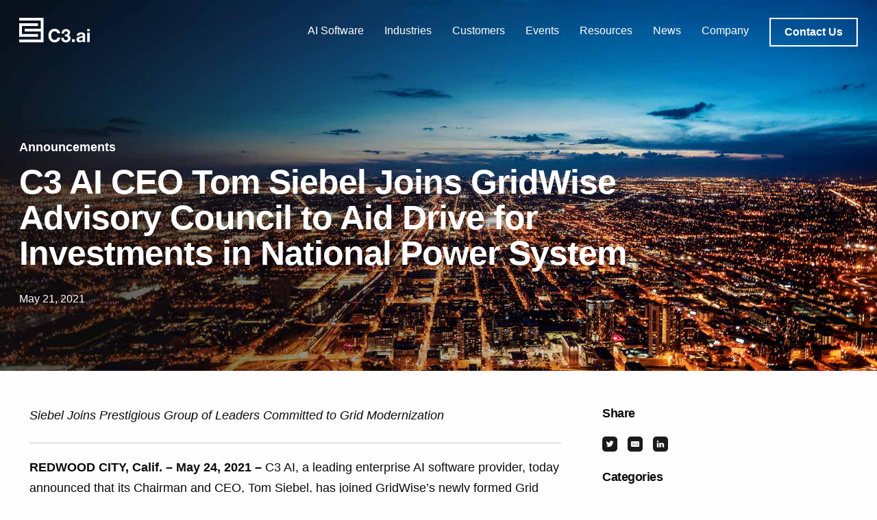

--- FILE ---
content_type: text/html; charset=UTF-8
request_url: https://c3.ai/c3-ai-ceo-tom-siebel-joins-gridwise-advisory-council-to-aid-drive-for-investments-in-national-power-system/
body_size: 38462
content:

<!doctype html>

  <html class="no-js"  lang="en-US">

	<head>
		<meta charset="utf-8">
		
		<!-- Force IE to use the latest rendering engine available -->
		<meta http-equiv="X-UA-Compatible" content="IE=edge"><script type="text/javascript">(window.NREUM||(NREUM={})).init={ajax:{deny_list:["bam.nr-data.net"]},feature_flags:["soft_nav"]};(window.NREUM||(NREUM={})).loader_config={licenseKey:"9a94a75182",applicationID:"423488633",browserID:"423490643"};;/*! For license information please see nr-loader-rum-1.308.0.min.js.LICENSE.txt */
(()=>{var e,t,r={163:(e,t,r)=>{"use strict";r.d(t,{j:()=>E});var n=r(384),i=r(1741);var a=r(2555);r(860).K7.genericEvents;const s="experimental.resources",o="register",c=e=>{if(!e||"string"!=typeof e)return!1;try{document.createDocumentFragment().querySelector(e)}catch{return!1}return!0};var d=r(2614),u=r(944),l=r(8122);const f="[data-nr-mask]",g=e=>(0,l.a)(e,(()=>{const e={feature_flags:[],experimental:{allow_registered_children:!1,resources:!1},mask_selector:"*",block_selector:"[data-nr-block]",mask_input_options:{color:!1,date:!1,"datetime-local":!1,email:!1,month:!1,number:!1,range:!1,search:!1,tel:!1,text:!1,time:!1,url:!1,week:!1,textarea:!1,select:!1,password:!0}};return{ajax:{deny_list:void 0,block_internal:!0,enabled:!0,autoStart:!0},api:{get allow_registered_children(){return e.feature_flags.includes(o)||e.experimental.allow_registered_children},set allow_registered_children(t){e.experimental.allow_registered_children=t},duplicate_registered_data:!1},browser_consent_mode:{enabled:!1},distributed_tracing:{enabled:void 0,exclude_newrelic_header:void 0,cors_use_newrelic_header:void 0,cors_use_tracecontext_headers:void 0,allowed_origins:void 0},get feature_flags(){return e.feature_flags},set feature_flags(t){e.feature_flags=t},generic_events:{enabled:!0,autoStart:!0},harvest:{interval:30},jserrors:{enabled:!0,autoStart:!0},logging:{enabled:!0,autoStart:!0},metrics:{enabled:!0,autoStart:!0},obfuscate:void 0,page_action:{enabled:!0},page_view_event:{enabled:!0,autoStart:!0},page_view_timing:{enabled:!0,autoStart:!0},performance:{capture_marks:!1,capture_measures:!1,capture_detail:!0,resources:{get enabled(){return e.feature_flags.includes(s)||e.experimental.resources},set enabled(t){e.experimental.resources=t},asset_types:[],first_party_domains:[],ignore_newrelic:!0}},privacy:{cookies_enabled:!0},proxy:{assets:void 0,beacon:void 0},session:{expiresMs:d.wk,inactiveMs:d.BB},session_replay:{autoStart:!0,enabled:!1,preload:!1,sampling_rate:10,error_sampling_rate:100,collect_fonts:!1,inline_images:!1,fix_stylesheets:!0,mask_all_inputs:!0,get mask_text_selector(){return e.mask_selector},set mask_text_selector(t){c(t)?e.mask_selector="".concat(t,",").concat(f):""===t||null===t?e.mask_selector=f:(0,u.R)(5,t)},get block_class(){return"nr-block"},get ignore_class(){return"nr-ignore"},get mask_text_class(){return"nr-mask"},get block_selector(){return e.block_selector},set block_selector(t){c(t)?e.block_selector+=",".concat(t):""!==t&&(0,u.R)(6,t)},get mask_input_options(){return e.mask_input_options},set mask_input_options(t){t&&"object"==typeof t?e.mask_input_options={...t,password:!0}:(0,u.R)(7,t)}},session_trace:{enabled:!0,autoStart:!0},soft_navigations:{enabled:!0,autoStart:!0},spa:{enabled:!0,autoStart:!0},ssl:void 0,user_actions:{enabled:!0,elementAttributes:["id","className","tagName","type"]}}})());var p=r(6154),m=r(9324);let h=0;const v={buildEnv:m.F3,distMethod:m.Xs,version:m.xv,originTime:p.WN},b={consented:!1},y={appMetadata:{},get consented(){return this.session?.state?.consent||b.consented},set consented(e){b.consented=e},customTransaction:void 0,denyList:void 0,disabled:!1,harvester:void 0,isolatedBacklog:!1,isRecording:!1,loaderType:void 0,maxBytes:3e4,obfuscator:void 0,onerror:void 0,ptid:void 0,releaseIds:{},session:void 0,timeKeeper:void 0,registeredEntities:[],jsAttributesMetadata:{bytes:0},get harvestCount(){return++h}},_=e=>{const t=(0,l.a)(e,y),r=Object.keys(v).reduce((e,t)=>(e[t]={value:v[t],writable:!1,configurable:!0,enumerable:!0},e),{});return Object.defineProperties(t,r)};var w=r(5701);const x=e=>{const t=e.startsWith("http");e+="/",r.p=t?e:"https://"+e};var R=r(7836),k=r(3241);const A={accountID:void 0,trustKey:void 0,agentID:void 0,licenseKey:void 0,applicationID:void 0,xpid:void 0},S=e=>(0,l.a)(e,A),T=new Set;function E(e,t={},r,s){let{init:o,info:c,loader_config:d,runtime:u={},exposed:l=!0}=t;if(!c){const e=(0,n.pV)();o=e.init,c=e.info,d=e.loader_config}e.init=g(o||{}),e.loader_config=S(d||{}),c.jsAttributes??={},p.bv&&(c.jsAttributes.isWorker=!0),e.info=(0,a.D)(c);const f=e.init,m=[c.beacon,c.errorBeacon];T.has(e.agentIdentifier)||(f.proxy.assets&&(x(f.proxy.assets),m.push(f.proxy.assets)),f.proxy.beacon&&m.push(f.proxy.beacon),e.beacons=[...m],function(e){const t=(0,n.pV)();Object.getOwnPropertyNames(i.W.prototype).forEach(r=>{const n=i.W.prototype[r];if("function"!=typeof n||"constructor"===n)return;let a=t[r];e[r]&&!1!==e.exposed&&"micro-agent"!==e.runtime?.loaderType&&(t[r]=(...t)=>{const n=e[r](...t);return a?a(...t):n})})}(e),(0,n.US)("activatedFeatures",w.B)),u.denyList=[...f.ajax.deny_list||[],...f.ajax.block_internal?m:[]],u.ptid=e.agentIdentifier,u.loaderType=r,e.runtime=_(u),T.has(e.agentIdentifier)||(e.ee=R.ee.get(e.agentIdentifier),e.exposed=l,(0,k.W)({agentIdentifier:e.agentIdentifier,drained:!!w.B?.[e.agentIdentifier],type:"lifecycle",name:"initialize",feature:void 0,data:e.config})),T.add(e.agentIdentifier)}},384:(e,t,r)=>{"use strict";r.d(t,{NT:()=>s,US:()=>u,Zm:()=>o,bQ:()=>d,dV:()=>c,pV:()=>l});var n=r(6154),i=r(1863),a=r(1910);const s={beacon:"bam.nr-data.net",errorBeacon:"bam.nr-data.net"};function o(){return n.gm.NREUM||(n.gm.NREUM={}),void 0===n.gm.newrelic&&(n.gm.newrelic=n.gm.NREUM),n.gm.NREUM}function c(){let e=o();return e.o||(e.o={ST:n.gm.setTimeout,SI:n.gm.setImmediate||n.gm.setInterval,CT:n.gm.clearTimeout,XHR:n.gm.XMLHttpRequest,REQ:n.gm.Request,EV:n.gm.Event,PR:n.gm.Promise,MO:n.gm.MutationObserver,FETCH:n.gm.fetch,WS:n.gm.WebSocket},(0,a.i)(...Object.values(e.o))),e}function d(e,t){let r=o();r.initializedAgents??={},t.initializedAt={ms:(0,i.t)(),date:new Date},r.initializedAgents[e]=t}function u(e,t){o()[e]=t}function l(){return function(){let e=o();const t=e.info||{};e.info={beacon:s.beacon,errorBeacon:s.errorBeacon,...t}}(),function(){let e=o();const t=e.init||{};e.init={...t}}(),c(),function(){let e=o();const t=e.loader_config||{};e.loader_config={...t}}(),o()}},782:(e,t,r)=>{"use strict";r.d(t,{T:()=>n});const n=r(860).K7.pageViewTiming},860:(e,t,r)=>{"use strict";r.d(t,{$J:()=>u,K7:()=>c,P3:()=>d,XX:()=>i,Yy:()=>o,df:()=>a,qY:()=>n,v4:()=>s});const n="events",i="jserrors",a="browser/blobs",s="rum",o="browser/logs",c={ajax:"ajax",genericEvents:"generic_events",jserrors:i,logging:"logging",metrics:"metrics",pageAction:"page_action",pageViewEvent:"page_view_event",pageViewTiming:"page_view_timing",sessionReplay:"session_replay",sessionTrace:"session_trace",softNav:"soft_navigations",spa:"spa"},d={[c.pageViewEvent]:1,[c.pageViewTiming]:2,[c.metrics]:3,[c.jserrors]:4,[c.spa]:5,[c.ajax]:6,[c.sessionTrace]:7,[c.softNav]:8,[c.sessionReplay]:9,[c.logging]:10,[c.genericEvents]:11},u={[c.pageViewEvent]:s,[c.pageViewTiming]:n,[c.ajax]:n,[c.spa]:n,[c.softNav]:n,[c.metrics]:i,[c.jserrors]:i,[c.sessionTrace]:a,[c.sessionReplay]:a,[c.logging]:o,[c.genericEvents]:"ins"}},944:(e,t,r)=>{"use strict";r.d(t,{R:()=>i});var n=r(3241);function i(e,t){"function"==typeof console.debug&&(console.debug("New Relic Warning: https://github.com/newrelic/newrelic-browser-agent/blob/main/docs/warning-codes.md#".concat(e),t),(0,n.W)({agentIdentifier:null,drained:null,type:"data",name:"warn",feature:"warn",data:{code:e,secondary:t}}))}},1687:(e,t,r)=>{"use strict";r.d(t,{Ak:()=>d,Ze:()=>f,x3:()=>u});var n=r(3241),i=r(7836),a=r(3606),s=r(860),o=r(2646);const c={};function d(e,t){const r={staged:!1,priority:s.P3[t]||0};l(e),c[e].get(t)||c[e].set(t,r)}function u(e,t){e&&c[e]&&(c[e].get(t)&&c[e].delete(t),p(e,t,!1),c[e].size&&g(e))}function l(e){if(!e)throw new Error("agentIdentifier required");c[e]||(c[e]=new Map)}function f(e="",t="feature",r=!1){if(l(e),!e||!c[e].get(t)||r)return p(e,t);c[e].get(t).staged=!0,g(e)}function g(e){const t=Array.from(c[e]);t.every(([e,t])=>t.staged)&&(t.sort((e,t)=>e[1].priority-t[1].priority),t.forEach(([t])=>{c[e].delete(t),p(e,t)}))}function p(e,t,r=!0){const s=e?i.ee.get(e):i.ee,c=a.i.handlers;if(!s.aborted&&s.backlog&&c){if((0,n.W)({agentIdentifier:e,type:"lifecycle",name:"drain",feature:t}),r){const e=s.backlog[t],r=c[t];if(r){for(let t=0;e&&t<e.length;++t)m(e[t],r);Object.entries(r).forEach(([e,t])=>{Object.values(t||{}).forEach(t=>{t[0]?.on&&t[0]?.context()instanceof o.y&&t[0].on(e,t[1])})})}}s.isolatedBacklog||delete c[t],s.backlog[t]=null,s.emit("drain-"+t,[])}}function m(e,t){var r=e[1];Object.values(t[r]||{}).forEach(t=>{var r=e[0];if(t[0]===r){var n=t[1],i=e[3],a=e[2];n.apply(i,a)}})}},1738:(e,t,r)=>{"use strict";r.d(t,{U:()=>g,Y:()=>f});var n=r(3241),i=r(9908),a=r(1863),s=r(944),o=r(5701),c=r(3969),d=r(8362),u=r(860),l=r(4261);function f(e,t,r,a){const f=a||r;!f||f[e]&&f[e]!==d.d.prototype[e]||(f[e]=function(){(0,i.p)(c.xV,["API/"+e+"/called"],void 0,u.K7.metrics,r.ee),(0,n.W)({agentIdentifier:r.agentIdentifier,drained:!!o.B?.[r.agentIdentifier],type:"data",name:"api",feature:l.Pl+e,data:{}});try{return t.apply(this,arguments)}catch(e){(0,s.R)(23,e)}})}function g(e,t,r,n,s){const o=e.info;null===r?delete o.jsAttributes[t]:o.jsAttributes[t]=r,(s||null===r)&&(0,i.p)(l.Pl+n,[(0,a.t)(),t,r],void 0,"session",e.ee)}},1741:(e,t,r)=>{"use strict";r.d(t,{W:()=>a});var n=r(944),i=r(4261);class a{#e(e,...t){if(this[e]!==a.prototype[e])return this[e](...t);(0,n.R)(35,e)}addPageAction(e,t){return this.#e(i.hG,e,t)}register(e){return this.#e(i.eY,e)}recordCustomEvent(e,t){return this.#e(i.fF,e,t)}setPageViewName(e,t){return this.#e(i.Fw,e,t)}setCustomAttribute(e,t,r){return this.#e(i.cD,e,t,r)}noticeError(e,t){return this.#e(i.o5,e,t)}setUserId(e,t=!1){return this.#e(i.Dl,e,t)}setApplicationVersion(e){return this.#e(i.nb,e)}setErrorHandler(e){return this.#e(i.bt,e)}addRelease(e,t){return this.#e(i.k6,e,t)}log(e,t){return this.#e(i.$9,e,t)}start(){return this.#e(i.d3)}finished(e){return this.#e(i.BL,e)}recordReplay(){return this.#e(i.CH)}pauseReplay(){return this.#e(i.Tb)}addToTrace(e){return this.#e(i.U2,e)}setCurrentRouteName(e){return this.#e(i.PA,e)}interaction(e){return this.#e(i.dT,e)}wrapLogger(e,t,r){return this.#e(i.Wb,e,t,r)}measure(e,t){return this.#e(i.V1,e,t)}consent(e){return this.#e(i.Pv,e)}}},1863:(e,t,r)=>{"use strict";function n(){return Math.floor(performance.now())}r.d(t,{t:()=>n})},1910:(e,t,r)=>{"use strict";r.d(t,{i:()=>a});var n=r(944);const i=new Map;function a(...e){return e.every(e=>{if(i.has(e))return i.get(e);const t="function"==typeof e?e.toString():"",r=t.includes("[native code]"),a=t.includes("nrWrapper");return r||a||(0,n.R)(64,e?.name||t),i.set(e,r),r})}},2555:(e,t,r)=>{"use strict";r.d(t,{D:()=>o,f:()=>s});var n=r(384),i=r(8122);const a={beacon:n.NT.beacon,errorBeacon:n.NT.errorBeacon,licenseKey:void 0,applicationID:void 0,sa:void 0,queueTime:void 0,applicationTime:void 0,ttGuid:void 0,user:void 0,account:void 0,product:void 0,extra:void 0,jsAttributes:{},userAttributes:void 0,atts:void 0,transactionName:void 0,tNamePlain:void 0};function s(e){try{return!!e.licenseKey&&!!e.errorBeacon&&!!e.applicationID}catch(e){return!1}}const o=e=>(0,i.a)(e,a)},2614:(e,t,r)=>{"use strict";r.d(t,{BB:()=>s,H3:()=>n,g:()=>d,iL:()=>c,tS:()=>o,uh:()=>i,wk:()=>a});const n="NRBA",i="SESSION",a=144e5,s=18e5,o={STARTED:"session-started",PAUSE:"session-pause",RESET:"session-reset",RESUME:"session-resume",UPDATE:"session-update"},c={SAME_TAB:"same-tab",CROSS_TAB:"cross-tab"},d={OFF:0,FULL:1,ERROR:2}},2646:(e,t,r)=>{"use strict";r.d(t,{y:()=>n});class n{constructor(e){this.contextId=e}}},2843:(e,t,r)=>{"use strict";r.d(t,{G:()=>a,u:()=>i});var n=r(3878);function i(e,t=!1,r,i){(0,n.DD)("visibilitychange",function(){if(t)return void("hidden"===document.visibilityState&&e());e(document.visibilityState)},r,i)}function a(e,t,r){(0,n.sp)("pagehide",e,t,r)}},3241:(e,t,r)=>{"use strict";r.d(t,{W:()=>a});var n=r(6154);const i="newrelic";function a(e={}){try{n.gm.dispatchEvent(new CustomEvent(i,{detail:e}))}catch(e){}}},3606:(e,t,r)=>{"use strict";r.d(t,{i:()=>a});var n=r(9908);a.on=s;var i=a.handlers={};function a(e,t,r,a){s(a||n.d,i,e,t,r)}function s(e,t,r,i,a){a||(a="feature"),e||(e=n.d);var s=t[a]=t[a]||{};(s[r]=s[r]||[]).push([e,i])}},3878:(e,t,r)=>{"use strict";function n(e,t){return{capture:e,passive:!1,signal:t}}function i(e,t,r=!1,i){window.addEventListener(e,t,n(r,i))}function a(e,t,r=!1,i){document.addEventListener(e,t,n(r,i))}r.d(t,{DD:()=>a,jT:()=>n,sp:()=>i})},3969:(e,t,r)=>{"use strict";r.d(t,{TZ:()=>n,XG:()=>o,rs:()=>i,xV:()=>s,z_:()=>a});const n=r(860).K7.metrics,i="sm",a="cm",s="storeSupportabilityMetrics",o="storeEventMetrics"},4234:(e,t,r)=>{"use strict";r.d(t,{W:()=>a});var n=r(7836),i=r(1687);class a{constructor(e,t){this.agentIdentifier=e,this.ee=n.ee.get(e),this.featureName=t,this.blocked=!1}deregisterDrain(){(0,i.x3)(this.agentIdentifier,this.featureName)}}},4261:(e,t,r)=>{"use strict";r.d(t,{$9:()=>d,BL:()=>o,CH:()=>g,Dl:()=>_,Fw:()=>y,PA:()=>h,Pl:()=>n,Pv:()=>k,Tb:()=>l,U2:()=>a,V1:()=>R,Wb:()=>x,bt:()=>b,cD:()=>v,d3:()=>w,dT:()=>c,eY:()=>p,fF:()=>f,hG:()=>i,k6:()=>s,nb:()=>m,o5:()=>u});const n="api-",i="addPageAction",a="addToTrace",s="addRelease",o="finished",c="interaction",d="log",u="noticeError",l="pauseReplay",f="recordCustomEvent",g="recordReplay",p="register",m="setApplicationVersion",h="setCurrentRouteName",v="setCustomAttribute",b="setErrorHandler",y="setPageViewName",_="setUserId",w="start",x="wrapLogger",R="measure",k="consent"},5289:(e,t,r)=>{"use strict";r.d(t,{GG:()=>s,Qr:()=>c,sB:()=>o});var n=r(3878),i=r(6389);function a(){return"undefined"==typeof document||"complete"===document.readyState}function s(e,t){if(a())return e();const r=(0,i.J)(e),s=setInterval(()=>{a()&&(clearInterval(s),r())},500);(0,n.sp)("load",r,t)}function o(e){if(a())return e();(0,n.DD)("DOMContentLoaded",e)}function c(e){if(a())return e();(0,n.sp)("popstate",e)}},5607:(e,t,r)=>{"use strict";r.d(t,{W:()=>n});const n=(0,r(9566).bz)()},5701:(e,t,r)=>{"use strict";r.d(t,{B:()=>a,t:()=>s});var n=r(3241);const i=new Set,a={};function s(e,t){const r=t.agentIdentifier;a[r]??={},e&&"object"==typeof e&&(i.has(r)||(t.ee.emit("rumresp",[e]),a[r]=e,i.add(r),(0,n.W)({agentIdentifier:r,loaded:!0,drained:!0,type:"lifecycle",name:"load",feature:void 0,data:e})))}},6154:(e,t,r)=>{"use strict";r.d(t,{OF:()=>c,RI:()=>i,WN:()=>u,bv:()=>a,eN:()=>l,gm:()=>s,mw:()=>o,sb:()=>d});var n=r(1863);const i="undefined"!=typeof window&&!!window.document,a="undefined"!=typeof WorkerGlobalScope&&("undefined"!=typeof self&&self instanceof WorkerGlobalScope&&self.navigator instanceof WorkerNavigator||"undefined"!=typeof globalThis&&globalThis instanceof WorkerGlobalScope&&globalThis.navigator instanceof WorkerNavigator),s=i?window:"undefined"!=typeof WorkerGlobalScope&&("undefined"!=typeof self&&self instanceof WorkerGlobalScope&&self||"undefined"!=typeof globalThis&&globalThis instanceof WorkerGlobalScope&&globalThis),o=Boolean("hidden"===s?.document?.visibilityState),c=/iPad|iPhone|iPod/.test(s.navigator?.userAgent),d=c&&"undefined"==typeof SharedWorker,u=((()=>{const e=s.navigator?.userAgent?.match(/Firefox[/\s](\d+\.\d+)/);Array.isArray(e)&&e.length>=2&&e[1]})(),Date.now()-(0,n.t)()),l=()=>"undefined"!=typeof PerformanceNavigationTiming&&s?.performance?.getEntriesByType("navigation")?.[0]?.responseStart},6389:(e,t,r)=>{"use strict";function n(e,t=500,r={}){const n=r?.leading||!1;let i;return(...r)=>{n&&void 0===i&&(e.apply(this,r),i=setTimeout(()=>{i=clearTimeout(i)},t)),n||(clearTimeout(i),i=setTimeout(()=>{e.apply(this,r)},t))}}function i(e){let t=!1;return(...r)=>{t||(t=!0,e.apply(this,r))}}r.d(t,{J:()=>i,s:()=>n})},6630:(e,t,r)=>{"use strict";r.d(t,{T:()=>n});const n=r(860).K7.pageViewEvent},7699:(e,t,r)=>{"use strict";r.d(t,{It:()=>a,KC:()=>o,No:()=>i,qh:()=>s});var n=r(860);const i=16e3,a=1e6,s="SESSION_ERROR",o={[n.K7.logging]:!0,[n.K7.genericEvents]:!1,[n.K7.jserrors]:!1,[n.K7.ajax]:!1}},7836:(e,t,r)=>{"use strict";r.d(t,{P:()=>o,ee:()=>c});var n=r(384),i=r(8990),a=r(2646),s=r(5607);const o="nr@context:".concat(s.W),c=function e(t,r){var n={},s={},u={},l=!1;try{l=16===r.length&&d.initializedAgents?.[r]?.runtime.isolatedBacklog}catch(e){}var f={on:p,addEventListener:p,removeEventListener:function(e,t){var r=n[e];if(!r)return;for(var i=0;i<r.length;i++)r[i]===t&&r.splice(i,1)},emit:function(e,r,n,i,a){!1!==a&&(a=!0);if(c.aborted&&!i)return;t&&a&&t.emit(e,r,n);var o=g(n);m(e).forEach(e=>{e.apply(o,r)});var d=v()[s[e]];d&&d.push([f,e,r,o]);return o},get:h,listeners:m,context:g,buffer:function(e,t){const r=v();if(t=t||"feature",f.aborted)return;Object.entries(e||{}).forEach(([e,n])=>{s[n]=t,t in r||(r[t]=[])})},abort:function(){f._aborted=!0,Object.keys(f.backlog).forEach(e=>{delete f.backlog[e]})},isBuffering:function(e){return!!v()[s[e]]},debugId:r,backlog:l?{}:t&&"object"==typeof t.backlog?t.backlog:{},isolatedBacklog:l};return Object.defineProperty(f,"aborted",{get:()=>{let e=f._aborted||!1;return e||(t&&(e=t.aborted),e)}}),f;function g(e){return e&&e instanceof a.y?e:e?(0,i.I)(e,o,()=>new a.y(o)):new a.y(o)}function p(e,t){n[e]=m(e).concat(t)}function m(e){return n[e]||[]}function h(t){return u[t]=u[t]||e(f,t)}function v(){return f.backlog}}(void 0,"globalEE"),d=(0,n.Zm)();d.ee||(d.ee=c)},8122:(e,t,r)=>{"use strict";r.d(t,{a:()=>i});var n=r(944);function i(e,t){try{if(!e||"object"!=typeof e)return(0,n.R)(3);if(!t||"object"!=typeof t)return(0,n.R)(4);const r=Object.create(Object.getPrototypeOf(t),Object.getOwnPropertyDescriptors(t)),a=0===Object.keys(r).length?e:r;for(let s in a)if(void 0!==e[s])try{if(null===e[s]){r[s]=null;continue}Array.isArray(e[s])&&Array.isArray(t[s])?r[s]=Array.from(new Set([...e[s],...t[s]])):"object"==typeof e[s]&&"object"==typeof t[s]?r[s]=i(e[s],t[s]):r[s]=e[s]}catch(e){r[s]||(0,n.R)(1,e)}return r}catch(e){(0,n.R)(2,e)}}},8362:(e,t,r)=>{"use strict";r.d(t,{d:()=>a});var n=r(9566),i=r(1741);class a extends i.W{agentIdentifier=(0,n.LA)(16)}},8374:(e,t,r)=>{r.nc=(()=>{try{return document?.currentScript?.nonce}catch(e){}return""})()},8990:(e,t,r)=>{"use strict";r.d(t,{I:()=>i});var n=Object.prototype.hasOwnProperty;function i(e,t,r){if(n.call(e,t))return e[t];var i=r();if(Object.defineProperty&&Object.keys)try{return Object.defineProperty(e,t,{value:i,writable:!0,enumerable:!1}),i}catch(e){}return e[t]=i,i}},9324:(e,t,r)=>{"use strict";r.d(t,{F3:()=>i,Xs:()=>a,xv:()=>n});const n="1.308.0",i="PROD",a="CDN"},9566:(e,t,r)=>{"use strict";r.d(t,{LA:()=>o,bz:()=>s});var n=r(6154);const i="xxxxxxxx-xxxx-4xxx-yxxx-xxxxxxxxxxxx";function a(e,t){return e?15&e[t]:16*Math.random()|0}function s(){const e=n.gm?.crypto||n.gm?.msCrypto;let t,r=0;return e&&e.getRandomValues&&(t=e.getRandomValues(new Uint8Array(30))),i.split("").map(e=>"x"===e?a(t,r++).toString(16):"y"===e?(3&a()|8).toString(16):e).join("")}function o(e){const t=n.gm?.crypto||n.gm?.msCrypto;let r,i=0;t&&t.getRandomValues&&(r=t.getRandomValues(new Uint8Array(e)));const s=[];for(var o=0;o<e;o++)s.push(a(r,i++).toString(16));return s.join("")}},9908:(e,t,r)=>{"use strict";r.d(t,{d:()=>n,p:()=>i});var n=r(7836).ee.get("handle");function i(e,t,r,i,a){a?(a.buffer([e],i),a.emit(e,t,r)):(n.buffer([e],i),n.emit(e,t,r))}}},n={};function i(e){var t=n[e];if(void 0!==t)return t.exports;var a=n[e]={exports:{}};return r[e](a,a.exports,i),a.exports}i.m=r,i.d=(e,t)=>{for(var r in t)i.o(t,r)&&!i.o(e,r)&&Object.defineProperty(e,r,{enumerable:!0,get:t[r]})},i.f={},i.e=e=>Promise.all(Object.keys(i.f).reduce((t,r)=>(i.f[r](e,t),t),[])),i.u=e=>"nr-rum-1.308.0.min.js",i.o=(e,t)=>Object.prototype.hasOwnProperty.call(e,t),e={},t="NRBA-1.308.0.PROD:",i.l=(r,n,a,s)=>{if(e[r])e[r].push(n);else{var o,c;if(void 0!==a)for(var d=document.getElementsByTagName("script"),u=0;u<d.length;u++){var l=d[u];if(l.getAttribute("src")==r||l.getAttribute("data-webpack")==t+a){o=l;break}}if(!o){c=!0;var f={296:"sha512-+MIMDsOcckGXa1EdWHqFNv7P+JUkd5kQwCBr3KE6uCvnsBNUrdSt4a/3/L4j4TxtnaMNjHpza2/erNQbpacJQA=="};(o=document.createElement("script")).charset="utf-8",i.nc&&o.setAttribute("nonce",i.nc),o.setAttribute("data-webpack",t+a),o.src=r,0!==o.src.indexOf(window.location.origin+"/")&&(o.crossOrigin="anonymous"),f[s]&&(o.integrity=f[s])}e[r]=[n];var g=(t,n)=>{o.onerror=o.onload=null,clearTimeout(p);var i=e[r];if(delete e[r],o.parentNode&&o.parentNode.removeChild(o),i&&i.forEach(e=>e(n)),t)return t(n)},p=setTimeout(g.bind(null,void 0,{type:"timeout",target:o}),12e4);o.onerror=g.bind(null,o.onerror),o.onload=g.bind(null,o.onload),c&&document.head.appendChild(o)}},i.r=e=>{"undefined"!=typeof Symbol&&Symbol.toStringTag&&Object.defineProperty(e,Symbol.toStringTag,{value:"Module"}),Object.defineProperty(e,"__esModule",{value:!0})},i.p="https://js-agent.newrelic.com/",(()=>{var e={374:0,840:0};i.f.j=(t,r)=>{var n=i.o(e,t)?e[t]:void 0;if(0!==n)if(n)r.push(n[2]);else{var a=new Promise((r,i)=>n=e[t]=[r,i]);r.push(n[2]=a);var s=i.p+i.u(t),o=new Error;i.l(s,r=>{if(i.o(e,t)&&(0!==(n=e[t])&&(e[t]=void 0),n)){var a=r&&("load"===r.type?"missing":r.type),s=r&&r.target&&r.target.src;o.message="Loading chunk "+t+" failed: ("+a+": "+s+")",o.name="ChunkLoadError",o.type=a,o.request=s,n[1](o)}},"chunk-"+t,t)}};var t=(t,r)=>{var n,a,[s,o,c]=r,d=0;if(s.some(t=>0!==e[t])){for(n in o)i.o(o,n)&&(i.m[n]=o[n]);if(c)c(i)}for(t&&t(r);d<s.length;d++)a=s[d],i.o(e,a)&&e[a]&&e[a][0](),e[a]=0},r=self["webpackChunk:NRBA-1.308.0.PROD"]=self["webpackChunk:NRBA-1.308.0.PROD"]||[];r.forEach(t.bind(null,0)),r.push=t.bind(null,r.push.bind(r))})(),(()=>{"use strict";i(8374);var e=i(8362),t=i(860);const r=Object.values(t.K7);var n=i(163);var a=i(9908),s=i(1863),o=i(4261),c=i(1738);var d=i(1687),u=i(4234),l=i(5289),f=i(6154),g=i(944),p=i(384);const m=e=>f.RI&&!0===e?.privacy.cookies_enabled;function h(e){return!!(0,p.dV)().o.MO&&m(e)&&!0===e?.session_trace.enabled}var v=i(6389),b=i(7699);class y extends u.W{constructor(e,t){super(e.agentIdentifier,t),this.agentRef=e,this.abortHandler=void 0,this.featAggregate=void 0,this.loadedSuccessfully=void 0,this.onAggregateImported=new Promise(e=>{this.loadedSuccessfully=e}),this.deferred=Promise.resolve(),!1===e.init[this.featureName].autoStart?this.deferred=new Promise((t,r)=>{this.ee.on("manual-start-all",(0,v.J)(()=>{(0,d.Ak)(e.agentIdentifier,this.featureName),t()}))}):(0,d.Ak)(e.agentIdentifier,t)}importAggregator(e,t,r={}){if(this.featAggregate)return;const n=async()=>{let n;await this.deferred;try{if(m(e.init)){const{setupAgentSession:t}=await i.e(296).then(i.bind(i,3305));n=t(e)}}catch(e){(0,g.R)(20,e),this.ee.emit("internal-error",[e]),(0,a.p)(b.qh,[e],void 0,this.featureName,this.ee)}try{if(!this.#t(this.featureName,n,e.init))return(0,d.Ze)(this.agentIdentifier,this.featureName),void this.loadedSuccessfully(!1);const{Aggregate:i}=await t();this.featAggregate=new i(e,r),e.runtime.harvester.initializedAggregates.push(this.featAggregate),this.loadedSuccessfully(!0)}catch(e){(0,g.R)(34,e),this.abortHandler?.(),(0,d.Ze)(this.agentIdentifier,this.featureName,!0),this.loadedSuccessfully(!1),this.ee&&this.ee.abort()}};f.RI?(0,l.GG)(()=>n(),!0):n()}#t(e,r,n){if(this.blocked)return!1;switch(e){case t.K7.sessionReplay:return h(n)&&!!r;case t.K7.sessionTrace:return!!r;default:return!0}}}var _=i(6630),w=i(2614),x=i(3241);class R extends y{static featureName=_.T;constructor(e){var t;super(e,_.T),this.setupInspectionEvents(e.agentIdentifier),t=e,(0,c.Y)(o.Fw,function(e,r){"string"==typeof e&&("/"!==e.charAt(0)&&(e="/"+e),t.runtime.customTransaction=(r||"http://custom.transaction")+e,(0,a.p)(o.Pl+o.Fw,[(0,s.t)()],void 0,void 0,t.ee))},t),this.importAggregator(e,()=>i.e(296).then(i.bind(i,3943)))}setupInspectionEvents(e){const t=(t,r)=>{t&&(0,x.W)({agentIdentifier:e,timeStamp:t.timeStamp,loaded:"complete"===t.target.readyState,type:"window",name:r,data:t.target.location+""})};(0,l.sB)(e=>{t(e,"DOMContentLoaded")}),(0,l.GG)(e=>{t(e,"load")}),(0,l.Qr)(e=>{t(e,"navigate")}),this.ee.on(w.tS.UPDATE,(t,r)=>{(0,x.W)({agentIdentifier:e,type:"lifecycle",name:"session",data:r})})}}class k extends e.d{constructor(e){var t;(super(),f.gm)?(this.features={},(0,p.bQ)(this.agentIdentifier,this),this.desiredFeatures=new Set(e.features||[]),this.desiredFeatures.add(R),(0,n.j)(this,e,e.loaderType||"agent"),t=this,(0,c.Y)(o.cD,function(e,r,n=!1){if("string"==typeof e){if(["string","number","boolean"].includes(typeof r)||null===r)return(0,c.U)(t,e,r,o.cD,n);(0,g.R)(40,typeof r)}else(0,g.R)(39,typeof e)},t),function(e){(0,c.Y)(o.Dl,function(t,r=!1){if("string"!=typeof t&&null!==t)return void(0,g.R)(41,typeof t);const n=e.info.jsAttributes["enduser.id"];r&&null!=n&&n!==t?(0,a.p)(o.Pl+"setUserIdAndResetSession",[t],void 0,"session",e.ee):(0,c.U)(e,"enduser.id",t,o.Dl,!0)},e)}(this),function(e){(0,c.Y)(o.nb,function(t){if("string"==typeof t||null===t)return(0,c.U)(e,"application.version",t,o.nb,!1);(0,g.R)(42,typeof t)},e)}(this),function(e){(0,c.Y)(o.d3,function(){e.ee.emit("manual-start-all")},e)}(this),function(e){(0,c.Y)(o.Pv,function(t=!0){if("boolean"==typeof t){if((0,a.p)(o.Pl+o.Pv,[t],void 0,"session",e.ee),e.runtime.consented=t,t){const t=e.features.page_view_event;t.onAggregateImported.then(e=>{const r=t.featAggregate;e&&!r.sentRum&&r.sendRum()})}}else(0,g.R)(65,typeof t)},e)}(this),this.run()):(0,g.R)(21)}get config(){return{info:this.info,init:this.init,loader_config:this.loader_config,runtime:this.runtime}}get api(){return this}run(){try{const e=function(e){const t={};return r.forEach(r=>{t[r]=!!e[r]?.enabled}),t}(this.init),n=[...this.desiredFeatures];n.sort((e,r)=>t.P3[e.featureName]-t.P3[r.featureName]),n.forEach(r=>{if(!e[r.featureName]&&r.featureName!==t.K7.pageViewEvent)return;if(r.featureName===t.K7.spa)return void(0,g.R)(67);const n=function(e){switch(e){case t.K7.ajax:return[t.K7.jserrors];case t.K7.sessionTrace:return[t.K7.ajax,t.K7.pageViewEvent];case t.K7.sessionReplay:return[t.K7.sessionTrace];case t.K7.pageViewTiming:return[t.K7.pageViewEvent];default:return[]}}(r.featureName).filter(e=>!(e in this.features));n.length>0&&(0,g.R)(36,{targetFeature:r.featureName,missingDependencies:n}),this.features[r.featureName]=new r(this)})}catch(e){(0,g.R)(22,e);for(const e in this.features)this.features[e].abortHandler?.();const t=(0,p.Zm)();delete t.initializedAgents[this.agentIdentifier]?.features,delete this.sharedAggregator;return t.ee.get(this.agentIdentifier).abort(),!1}}}var A=i(2843),S=i(782);class T extends y{static featureName=S.T;constructor(e){super(e,S.T),f.RI&&((0,A.u)(()=>(0,a.p)("docHidden",[(0,s.t)()],void 0,S.T,this.ee),!0),(0,A.G)(()=>(0,a.p)("winPagehide",[(0,s.t)()],void 0,S.T,this.ee)),this.importAggregator(e,()=>i.e(296).then(i.bind(i,2117))))}}var E=i(3969);class I extends y{static featureName=E.TZ;constructor(e){super(e,E.TZ),f.RI&&document.addEventListener("securitypolicyviolation",e=>{(0,a.p)(E.xV,["Generic/CSPViolation/Detected"],void 0,this.featureName,this.ee)}),this.importAggregator(e,()=>i.e(296).then(i.bind(i,9623)))}}new k({features:[R,T,I],loaderType:"lite"})})()})();</script>

		<!-- Mobile Meta -->
		<meta name="viewport" content="width=device-width, initial-scale=1.0">
		<meta class="foundation-mq">

		<!-- Google Tag Manager -->
		<script>(function(w,d,s,l,i){w[l]=w[l]||[];w[l].push({'gtm.start':
		new Date().getTime(),event:'gtm.js'});var f=d.getElementsByTagName(s)[0],
		j=d.createElement(s),dl=l!='dataLayer'?'&l='+l:'';j.async=true;j.src=
		'https://www.googletagmanager.com/gtm.js?id='+i+dl;f.parentNode.insertBefore(j,f);
		})(window,document,'script','dataLayer','GTM-M4NKQ28');</script>
		<!-- End Google Tag Manager -->	

		<!-- If Site Icon isn't set in customizer -->
			
		<meta name='robots' content='index, follow, max-image-preview:large, max-snippet:-1, max-video-preview:-1' />
<script id="cookie-law-info-gcm-var-js">
var _ckyGcm = {"status":true,"default_settings":[{"analytics":"granted","advertisement":"granted","functional":"granted","necessary":"granted","ad_user_data":"granted","ad_personalization":"granted","regions":"All"}],"wait_for_update":2000,"url_passthrough":false,"ads_data_redaction":false}</script>
<script id="cookie-law-info-gcm-js" type="text/javascript" src="https://c3.ai/wp-content/plugins/cookie-law-info/lite/frontend/js/gcm.min.js"></script> <script id="cookieyes" type="text/javascript" src="https://cdn-cookieyes.com/client_data/d99230debb9c18c87d7b7350/script.js"></script>
	<!-- This site is optimized with the Yoast SEO plugin v26.5 - https://yoast.com/wordpress/plugins/seo/ -->
	<title>C3 AI CEO Tom Siebel Joins GridWise Advisory Council to Aid Drive for Investments in National Power System</title>
	<link rel="canonical" href="https://c3.ai/c3-ai-ceo-tom-siebel-joins-gridwise-advisory-council-to-aid-drive-for-investments-in-national-power-system/" />
	<meta property="og:locale" content="en_US" />
	<meta property="og:type" content="article" />
	<meta property="og:title" content="C3 AI CEO Tom Siebel Joins GridWise Advisory Council to Aid Drive for Investments in National Power System" />
	<meta property="og:description" content="Siebel Joins Prestigious Group of Leaders Committed to Grid Modernization REDWOOD CITY, Calif. – May 24, 2021 – C3 AI, a leading enterprise AI software provider, today announced that its Chairman and CEO, Tom Siebel, has joined GridWise’s newly formed Grid Infrastructure Advisory Council (GIAC). GridWise Alliance Board Chair Gil C. Quiniones formed the 29-member... Read more &raquo;" />
	<meta property="og:url" content="https://c3.ai/c3-ai-ceo-tom-siebel-joins-gridwise-advisory-council-to-aid-drive-for-investments-in-national-power-system/" />
	<meta property="og:site_name" content="C3 AI" />
	<meta property="article:publisher" content="https://www.facebook.com/C3.ai.posts" />
	<meta property="article:published_time" content="2021-05-21T22:23:49+00:00" />
	<meta property="article:modified_time" content="2021-05-21T22:32:04+00:00" />
	<meta property="og:image" content="https://c3.ai/wp-content/uploads/2021/05/newsroom-featured-image-c3-ai-ceo-tom-siebel-joins-gridwise-advisory-council-to-aid-drive-for-investments-in-national-power-system.jpg" />
	<meta property="og:image:width" content="846" />
	<meta property="og:image:height" content="478" />
	<meta property="og:image:type" content="image/jpeg" />
	<meta name="author" content="Dimitri Cazenave" />
	<meta name="twitter:card" content="summary_large_image" />
	<meta name="twitter:creator" content="@C3_AI" />
	<meta name="twitter:site" content="@C3_AI" />
	<meta name="twitter:label1" content="Written by" />
	<meta name="twitter:data1" content="Dimitri Cazenave" />
	<meta name="twitter:label2" content="Est. reading time" />
	<meta name="twitter:data2" content="2 minutes" />
	<script type="application/ld+json" class="yoast-schema-graph">{"@context":"https://schema.org","@graph":[{"@type":"Article","@id":"https://c3.ai/c3-ai-ceo-tom-siebel-joins-gridwise-advisory-council-to-aid-drive-for-investments-in-national-power-system/#article","isPartOf":{"@id":"https://c3.ai/c3-ai-ceo-tom-siebel-joins-gridwise-advisory-council-to-aid-drive-for-investments-in-national-power-system/"},"author":{"name":"Dimitri Cazenave","@id":"https://c3.ai/#/schema/person/270ea1f20e969d30aa2b7e3f769f37c7"},"headline":"C3 AI CEO Tom Siebel Joins GridWise Advisory Council to Aid Drive for Investments in National Power System","datePublished":"2021-05-21T22:23:49+00:00","dateModified":"2021-05-21T22:32:04+00:00","mainEntityOfPage":{"@id":"https://c3.ai/c3-ai-ceo-tom-siebel-joins-gridwise-advisory-council-to-aid-drive-for-investments-in-national-power-system/"},"wordCount":316,"commentCount":0,"publisher":{"@id":"https://c3.ai/#organization"},"image":{"@id":"https://c3.ai/c3-ai-ceo-tom-siebel-joins-gridwise-advisory-council-to-aid-drive-for-investments-in-national-power-system/#primaryimage"},"thumbnailUrl":"https://c3.ai/wp-content/uploads/2021/05/newsroom-featured-image-c3-ai-ceo-tom-siebel-joins-gridwise-advisory-council-to-aid-drive-for-investments-in-national-power-system.jpg","articleSection":["Announcements"],"inLanguage":"en-US","potentialAction":[{"@type":"CommentAction","name":"Comment","target":["https://c3.ai/c3-ai-ceo-tom-siebel-joins-gridwise-advisory-council-to-aid-drive-for-investments-in-national-power-system/#respond"]}]},{"@type":"WebPage","@id":"https://c3.ai/c3-ai-ceo-tom-siebel-joins-gridwise-advisory-council-to-aid-drive-for-investments-in-national-power-system/","url":"https://c3.ai/c3-ai-ceo-tom-siebel-joins-gridwise-advisory-council-to-aid-drive-for-investments-in-national-power-system/","name":"C3 AI CEO Tom Siebel Joins GridWise Advisory Council to Aid Drive for Investments in National Power System","isPartOf":{"@id":"https://c3.ai/#website"},"primaryImageOfPage":{"@id":"https://c3.ai/c3-ai-ceo-tom-siebel-joins-gridwise-advisory-council-to-aid-drive-for-investments-in-national-power-system/#primaryimage"},"image":{"@id":"https://c3.ai/c3-ai-ceo-tom-siebel-joins-gridwise-advisory-council-to-aid-drive-for-investments-in-national-power-system/#primaryimage"},"thumbnailUrl":"https://c3.ai/wp-content/uploads/2021/05/newsroom-featured-image-c3-ai-ceo-tom-siebel-joins-gridwise-advisory-council-to-aid-drive-for-investments-in-national-power-system.jpg","datePublished":"2021-05-21T22:23:49+00:00","dateModified":"2021-05-21T22:32:04+00:00","breadcrumb":{"@id":"https://c3.ai/c3-ai-ceo-tom-siebel-joins-gridwise-advisory-council-to-aid-drive-for-investments-in-national-power-system/#breadcrumb"},"inLanguage":"en-US","potentialAction":[{"@type":"ReadAction","target":["https://c3.ai/c3-ai-ceo-tom-siebel-joins-gridwise-advisory-council-to-aid-drive-for-investments-in-national-power-system/"]}]},{"@type":"ImageObject","inLanguage":"en-US","@id":"https://c3.ai/c3-ai-ceo-tom-siebel-joins-gridwise-advisory-council-to-aid-drive-for-investments-in-national-power-system/#primaryimage","url":"https://c3.ai/wp-content/uploads/2021/05/newsroom-featured-image-c3-ai-ceo-tom-siebel-joins-gridwise-advisory-council-to-aid-drive-for-investments-in-national-power-system.jpg","contentUrl":"https://c3.ai/wp-content/uploads/2021/05/newsroom-featured-image-c3-ai-ceo-tom-siebel-joins-gridwise-advisory-council-to-aid-drive-for-investments-in-national-power-system.jpg","width":846,"height":478},{"@type":"BreadcrumbList","@id":"https://c3.ai/c3-ai-ceo-tom-siebel-joins-gridwise-advisory-council-to-aid-drive-for-investments-in-national-power-system/#breadcrumb","itemListElement":[{"@type":"ListItem","position":1,"name":"Home","item":"https://c3.ai/"},{"@type":"ListItem","position":2,"name":"News","item":"https://c3.ai/news/"},{"@type":"ListItem","position":3,"name":"C3 AI CEO Tom Siebel Joins GridWise Advisory Council to Aid Drive for Investments in National Power System"}]},{"@type":"WebSite","@id":"https://c3.ai/#website","url":"https://c3.ai/","name":"C3 AI","description":"","publisher":{"@id":"https://c3.ai/#organization"},"potentialAction":[{"@type":"SearchAction","target":{"@type":"EntryPoint","urlTemplate":"https://c3.ai/?s={search_term_string}"},"query-input":{"@type":"PropertyValueSpecification","valueRequired":true,"valueName":"search_term_string"}}],"inLanguage":"en-US"},{"@type":"Organization","@id":"https://c3.ai/#organization","name":"C3.ai","url":"https://c3.ai/","logo":{"@type":"ImageObject","inLanguage":"en-US","@id":"https://c3.ai/#/schema/logo/image/","url":"https://c3.ai/wp-content/uploads/2019/07/C3_Logo_500_black.jpg","contentUrl":"https://c3.ai/wp-content/uploads/2019/07/C3_Logo_500_black.jpg","width":500,"height":278,"caption":"C3.ai"},"image":{"@id":"https://c3.ai/#/schema/logo/image/"},"sameAs":["https://www.facebook.com/C3.ai.posts","https://x.com/C3_AI","https://www.linkedin.com/company/c3-ai/","https://www.youtube.com/channel/UCrG82oiDaJa5-43cdfMYY5w"]},{"@type":"Person","@id":"https://c3.ai/#/schema/person/270ea1f20e969d30aa2b7e3f769f37c7","name":"Dimitri Cazenave"}]}</script>
	<!-- / Yoast SEO plugin. -->


<link rel='dns-prefetch' href='//cdnjs.cloudflare.com' />
<link rel="alternate" title="oEmbed (JSON)" type="application/json+oembed" href="https://c3.ai/wp-json/oembed/1.0/embed?url=https%3A%2F%2Fc3.ai%2Fc3-ai-ceo-tom-siebel-joins-gridwise-advisory-council-to-aid-drive-for-investments-in-national-power-system%2F" />
<link rel="alternate" title="oEmbed (XML)" type="text/xml+oembed" href="https://c3.ai/wp-json/oembed/1.0/embed?url=https%3A%2F%2Fc3.ai%2Fc3-ai-ceo-tom-siebel-joins-gridwise-advisory-council-to-aid-drive-for-investments-in-national-power-system%2F&#038;format=xml" />
<style id='wp-img-auto-sizes-contain-inline-css' type='text/css'>
img:is([sizes=auto i],[sizes^="auto," i]){contain-intrinsic-size:3000px 1500px}
/*# sourceURL=wp-img-auto-sizes-contain-inline-css */
</style>
<style id='wp-block-library-inline-css' type='text/css'>
:root{--wp-block-synced-color:#7a00df;--wp-block-synced-color--rgb:122,0,223;--wp-bound-block-color:var(--wp-block-synced-color);--wp-editor-canvas-background:#ddd;--wp-admin-theme-color:#007cba;--wp-admin-theme-color--rgb:0,124,186;--wp-admin-theme-color-darker-10:#006ba1;--wp-admin-theme-color-darker-10--rgb:0,107,160.5;--wp-admin-theme-color-darker-20:#005a87;--wp-admin-theme-color-darker-20--rgb:0,90,135;--wp-admin-border-width-focus:2px}@media (min-resolution:192dpi){:root{--wp-admin-border-width-focus:1.5px}}.wp-element-button{cursor:pointer}:root .has-very-light-gray-background-color{background-color:#eee}:root .has-very-dark-gray-background-color{background-color:#313131}:root .has-very-light-gray-color{color:#eee}:root .has-very-dark-gray-color{color:#313131}:root .has-vivid-green-cyan-to-vivid-cyan-blue-gradient-background{background:linear-gradient(135deg,#00d084,#0693e3)}:root .has-purple-crush-gradient-background{background:linear-gradient(135deg,#34e2e4,#4721fb 50%,#ab1dfe)}:root .has-hazy-dawn-gradient-background{background:linear-gradient(135deg,#faaca8,#dad0ec)}:root .has-subdued-olive-gradient-background{background:linear-gradient(135deg,#fafae1,#67a671)}:root .has-atomic-cream-gradient-background{background:linear-gradient(135deg,#fdd79a,#004a59)}:root .has-nightshade-gradient-background{background:linear-gradient(135deg,#330968,#31cdcf)}:root .has-midnight-gradient-background{background:linear-gradient(135deg,#020381,#2874fc)}:root{--wp--preset--font-size--normal:16px;--wp--preset--font-size--huge:42px}.has-regular-font-size{font-size:1em}.has-larger-font-size{font-size:2.625em}.has-normal-font-size{font-size:var(--wp--preset--font-size--normal)}.has-huge-font-size{font-size:var(--wp--preset--font-size--huge)}.has-text-align-center{text-align:center}.has-text-align-left{text-align:left}.has-text-align-right{text-align:right}.has-fit-text{white-space:nowrap!important}#end-resizable-editor-section{display:none}.aligncenter{clear:both}.items-justified-left{justify-content:flex-start}.items-justified-center{justify-content:center}.items-justified-right{justify-content:flex-end}.items-justified-space-between{justify-content:space-between}.screen-reader-text{border:0;clip-path:inset(50%);height:1px;margin:-1px;overflow:hidden;padding:0;position:absolute;width:1px;word-wrap:normal!important}.screen-reader-text:focus{background-color:#ddd;clip-path:none;color:#444;display:block;font-size:1em;height:auto;left:5px;line-height:normal;padding:15px 23px 14px;text-decoration:none;top:5px;width:auto;z-index:100000}html :where(.has-border-color){border-style:solid}html :where([style*=border-top-color]){border-top-style:solid}html :where([style*=border-right-color]){border-right-style:solid}html :where([style*=border-bottom-color]){border-bottom-style:solid}html :where([style*=border-left-color]){border-left-style:solid}html :where([style*=border-width]){border-style:solid}html :where([style*=border-top-width]){border-top-style:solid}html :where([style*=border-right-width]){border-right-style:solid}html :where([style*=border-bottom-width]){border-bottom-style:solid}html :where([style*=border-left-width]){border-left-style:solid}html :where(img[class*=wp-image-]){height:auto;max-width:100%}:where(figure){margin:0 0 1em}html :where(.is-position-sticky){--wp-admin--admin-bar--position-offset:var(--wp-admin--admin-bar--height,0px)}@media screen and (max-width:600px){html :where(.is-position-sticky){--wp-admin--admin-bar--position-offset:0px}}

/*# sourceURL=wp-block-library-inline-css */
</style><style id='global-styles-inline-css' type='text/css'>
:root{--wp--preset--aspect-ratio--square: 1;--wp--preset--aspect-ratio--4-3: 4/3;--wp--preset--aspect-ratio--3-4: 3/4;--wp--preset--aspect-ratio--3-2: 3/2;--wp--preset--aspect-ratio--2-3: 2/3;--wp--preset--aspect-ratio--16-9: 16/9;--wp--preset--aspect-ratio--9-16: 9/16;--wp--preset--color--black: #000000;--wp--preset--color--cyan-bluish-gray: #abb8c3;--wp--preset--color--white: #ffffff;--wp--preset--color--pale-pink: #f78da7;--wp--preset--color--vivid-red: #cf2e2e;--wp--preset--color--luminous-vivid-orange: #ff6900;--wp--preset--color--luminous-vivid-amber: #fcb900;--wp--preset--color--light-green-cyan: #7bdcb5;--wp--preset--color--vivid-green-cyan: #00d084;--wp--preset--color--pale-cyan-blue: #8ed1fc;--wp--preset--color--vivid-cyan-blue: #0693e3;--wp--preset--color--vivid-purple: #9b51e0;--wp--preset--gradient--vivid-cyan-blue-to-vivid-purple: linear-gradient(135deg,rgb(6,147,227) 0%,rgb(155,81,224) 100%);--wp--preset--gradient--light-green-cyan-to-vivid-green-cyan: linear-gradient(135deg,rgb(122,220,180) 0%,rgb(0,208,130) 100%);--wp--preset--gradient--luminous-vivid-amber-to-luminous-vivid-orange: linear-gradient(135deg,rgb(252,185,0) 0%,rgb(255,105,0) 100%);--wp--preset--gradient--luminous-vivid-orange-to-vivid-red: linear-gradient(135deg,rgb(255,105,0) 0%,rgb(207,46,46) 100%);--wp--preset--gradient--very-light-gray-to-cyan-bluish-gray: linear-gradient(135deg,rgb(238,238,238) 0%,rgb(169,184,195) 100%);--wp--preset--gradient--cool-to-warm-spectrum: linear-gradient(135deg,rgb(74,234,220) 0%,rgb(151,120,209) 20%,rgb(207,42,186) 40%,rgb(238,44,130) 60%,rgb(251,105,98) 80%,rgb(254,248,76) 100%);--wp--preset--gradient--blush-light-purple: linear-gradient(135deg,rgb(255,206,236) 0%,rgb(152,150,240) 100%);--wp--preset--gradient--blush-bordeaux: linear-gradient(135deg,rgb(254,205,165) 0%,rgb(254,45,45) 50%,rgb(107,0,62) 100%);--wp--preset--gradient--luminous-dusk: linear-gradient(135deg,rgb(255,203,112) 0%,rgb(199,81,192) 50%,rgb(65,88,208) 100%);--wp--preset--gradient--pale-ocean: linear-gradient(135deg,rgb(255,245,203) 0%,rgb(182,227,212) 50%,rgb(51,167,181) 100%);--wp--preset--gradient--electric-grass: linear-gradient(135deg,rgb(202,248,128) 0%,rgb(113,206,126) 100%);--wp--preset--gradient--midnight: linear-gradient(135deg,rgb(2,3,129) 0%,rgb(40,116,252) 100%);--wp--preset--font-size--small: 13px;--wp--preset--font-size--medium: 20px;--wp--preset--font-size--large: 36px;--wp--preset--font-size--x-large: 42px;--wp--preset--spacing--20: 0.44rem;--wp--preset--spacing--30: 0.67rem;--wp--preset--spacing--40: 1rem;--wp--preset--spacing--50: 1.5rem;--wp--preset--spacing--60: 2.25rem;--wp--preset--spacing--70: 3.38rem;--wp--preset--spacing--80: 5.06rem;--wp--preset--shadow--natural: 6px 6px 9px rgba(0, 0, 0, 0.2);--wp--preset--shadow--deep: 12px 12px 50px rgba(0, 0, 0, 0.4);--wp--preset--shadow--sharp: 6px 6px 0px rgba(0, 0, 0, 0.2);--wp--preset--shadow--outlined: 6px 6px 0px -3px rgb(255, 255, 255), 6px 6px rgb(0, 0, 0);--wp--preset--shadow--crisp: 6px 6px 0px rgb(0, 0, 0);}:where(.is-layout-flex){gap: 0.5em;}:where(.is-layout-grid){gap: 0.5em;}body .is-layout-flex{display: flex;}.is-layout-flex{flex-wrap: wrap;align-items: center;}.is-layout-flex > :is(*, div){margin: 0;}body .is-layout-grid{display: grid;}.is-layout-grid > :is(*, div){margin: 0;}:where(.wp-block-columns.is-layout-flex){gap: 2em;}:where(.wp-block-columns.is-layout-grid){gap: 2em;}:where(.wp-block-post-template.is-layout-flex){gap: 1.25em;}:where(.wp-block-post-template.is-layout-grid){gap: 1.25em;}.has-black-color{color: var(--wp--preset--color--black) !important;}.has-cyan-bluish-gray-color{color: var(--wp--preset--color--cyan-bluish-gray) !important;}.has-white-color{color: var(--wp--preset--color--white) !important;}.has-pale-pink-color{color: var(--wp--preset--color--pale-pink) !important;}.has-vivid-red-color{color: var(--wp--preset--color--vivid-red) !important;}.has-luminous-vivid-orange-color{color: var(--wp--preset--color--luminous-vivid-orange) !important;}.has-luminous-vivid-amber-color{color: var(--wp--preset--color--luminous-vivid-amber) !important;}.has-light-green-cyan-color{color: var(--wp--preset--color--light-green-cyan) !important;}.has-vivid-green-cyan-color{color: var(--wp--preset--color--vivid-green-cyan) !important;}.has-pale-cyan-blue-color{color: var(--wp--preset--color--pale-cyan-blue) !important;}.has-vivid-cyan-blue-color{color: var(--wp--preset--color--vivid-cyan-blue) !important;}.has-vivid-purple-color{color: var(--wp--preset--color--vivid-purple) !important;}.has-black-background-color{background-color: var(--wp--preset--color--black) !important;}.has-cyan-bluish-gray-background-color{background-color: var(--wp--preset--color--cyan-bluish-gray) !important;}.has-white-background-color{background-color: var(--wp--preset--color--white) !important;}.has-pale-pink-background-color{background-color: var(--wp--preset--color--pale-pink) !important;}.has-vivid-red-background-color{background-color: var(--wp--preset--color--vivid-red) !important;}.has-luminous-vivid-orange-background-color{background-color: var(--wp--preset--color--luminous-vivid-orange) !important;}.has-luminous-vivid-amber-background-color{background-color: var(--wp--preset--color--luminous-vivid-amber) !important;}.has-light-green-cyan-background-color{background-color: var(--wp--preset--color--light-green-cyan) !important;}.has-vivid-green-cyan-background-color{background-color: var(--wp--preset--color--vivid-green-cyan) !important;}.has-pale-cyan-blue-background-color{background-color: var(--wp--preset--color--pale-cyan-blue) !important;}.has-vivid-cyan-blue-background-color{background-color: var(--wp--preset--color--vivid-cyan-blue) !important;}.has-vivid-purple-background-color{background-color: var(--wp--preset--color--vivid-purple) !important;}.has-black-border-color{border-color: var(--wp--preset--color--black) !important;}.has-cyan-bluish-gray-border-color{border-color: var(--wp--preset--color--cyan-bluish-gray) !important;}.has-white-border-color{border-color: var(--wp--preset--color--white) !important;}.has-pale-pink-border-color{border-color: var(--wp--preset--color--pale-pink) !important;}.has-vivid-red-border-color{border-color: var(--wp--preset--color--vivid-red) !important;}.has-luminous-vivid-orange-border-color{border-color: var(--wp--preset--color--luminous-vivid-orange) !important;}.has-luminous-vivid-amber-border-color{border-color: var(--wp--preset--color--luminous-vivid-amber) !important;}.has-light-green-cyan-border-color{border-color: var(--wp--preset--color--light-green-cyan) !important;}.has-vivid-green-cyan-border-color{border-color: var(--wp--preset--color--vivid-green-cyan) !important;}.has-pale-cyan-blue-border-color{border-color: var(--wp--preset--color--pale-cyan-blue) !important;}.has-vivid-cyan-blue-border-color{border-color: var(--wp--preset--color--vivid-cyan-blue) !important;}.has-vivid-purple-border-color{border-color: var(--wp--preset--color--vivid-purple) !important;}.has-vivid-cyan-blue-to-vivid-purple-gradient-background{background: var(--wp--preset--gradient--vivid-cyan-blue-to-vivid-purple) !important;}.has-light-green-cyan-to-vivid-green-cyan-gradient-background{background: var(--wp--preset--gradient--light-green-cyan-to-vivid-green-cyan) !important;}.has-luminous-vivid-amber-to-luminous-vivid-orange-gradient-background{background: var(--wp--preset--gradient--luminous-vivid-amber-to-luminous-vivid-orange) !important;}.has-luminous-vivid-orange-to-vivid-red-gradient-background{background: var(--wp--preset--gradient--luminous-vivid-orange-to-vivid-red) !important;}.has-very-light-gray-to-cyan-bluish-gray-gradient-background{background: var(--wp--preset--gradient--very-light-gray-to-cyan-bluish-gray) !important;}.has-cool-to-warm-spectrum-gradient-background{background: var(--wp--preset--gradient--cool-to-warm-spectrum) !important;}.has-blush-light-purple-gradient-background{background: var(--wp--preset--gradient--blush-light-purple) !important;}.has-blush-bordeaux-gradient-background{background: var(--wp--preset--gradient--blush-bordeaux) !important;}.has-luminous-dusk-gradient-background{background: var(--wp--preset--gradient--luminous-dusk) !important;}.has-pale-ocean-gradient-background{background: var(--wp--preset--gradient--pale-ocean) !important;}.has-electric-grass-gradient-background{background: var(--wp--preset--gradient--electric-grass) !important;}.has-midnight-gradient-background{background: var(--wp--preset--gradient--midnight) !important;}.has-small-font-size{font-size: var(--wp--preset--font-size--small) !important;}.has-medium-font-size{font-size: var(--wp--preset--font-size--medium) !important;}.has-large-font-size{font-size: var(--wp--preset--font-size--large) !important;}.has-x-large-font-size{font-size: var(--wp--preset--font-size--x-large) !important;}
/*# sourceURL=global-styles-inline-css */
</style>

<style id='classic-theme-styles-inline-css' type='text/css'>
/*! This file is auto-generated */
.wp-block-button__link{color:#fff;background-color:#32373c;border-radius:9999px;box-shadow:none;text-decoration:none;padding:calc(.667em + 2px) calc(1.333em + 2px);font-size:1.125em}.wp-block-file__button{background:#32373c;color:#fff;text-decoration:none}
/*# sourceURL=/wp-includes/css/classic-themes.min.css */
</style>
<link rel='stylesheet' id='wpo_min-header-0-css' href='https://c3.ai/wp-content/cache/wpo-minify/1768497065/assets/wpo-minify-header-14472281.min.css' type='text/css' media='all' />
<script type="text/javascript" src="https://c3.ai/wp-content/cache/wpo-minify/1768497065/assets/wpo-minify-header-7c610e5f.min.js" id="wpo_min-header-0-js"></script>
<link rel="https://api.w.org/" href="https://c3.ai/wp-json/" /><link rel="alternate" title="JSON" type="application/json" href="https://c3.ai/wp-json/wp/v2/posts/42407" /><link rel='shortlink' href='https://c3.ai/?p=42407' />
<script>
    var home_url = "https://c3.ai";
</script><link rel="icon" href="https://c3.ai/wp-content/uploads/2025/09/cropped-favicon-32x32.png" sizes="32x32" />
<link rel="icon" href="https://c3.ai/wp-content/uploads/2025/09/cropped-favicon-192x192.png" sizes="192x192" />
<link rel="apple-touch-icon" href="https://c3.ai/wp-content/uploads/2025/09/cropped-favicon-180x180.png" />
<meta name="msapplication-TileImage" content="https://c3.ai/wp-content/uploads/2025/09/cropped-favicon-270x270.png" />
		<style type="text/css" id="wp-custom-css">
			/*
body:not(.logged-in) div.gen-ai-ref, 
body:not(.logged-in) section.genai-iframe-section {
	display: none !important;
}
*/		</style>
		
				<link rel="icon" href="/wp-content/themes/c3-ai-theme/favicon.svg" sizes="192x192" media="(prefers-color-scheme: light)" /><link rel="icon" href="/wp-content/themes/c3-ai-theme/favicon.svg" sizes="192x192" media="(prefers-color-scheme: dark)" />	<link rel='stylesheet' id='site-css-new-css' href='/wp-content/themes/c3-ai-theme/assets/css/theme.css?ver=6.9' type='text/css' media='all' />
	</head>
	<script src="//go.c3iot.com/js/forms2/js/forms2.min.js"></script>
<script>
/*var geotargetlyblock1563333513855 = document.createElement('script');
geotargetlyblock1563333513855.setAttribute('type','text/javascript');
geotargetlyblock1563333513855.async = 1;
geotargetlyblock1563333513855.setAttribute('src', '//geotargetly-1a441.appspot.com/geoblock?id=-Ljxw47d8Fx2UfZAamAx');
document.getElementsByTagName('head')[0].appendChild(geotargetlyblock1563333513855);*/
</script>			
	<body class="wp-singular post-template-default single single-post postid-42407 single-format-standard wp-theme-c3-ai-theme">

	<!-- Google Tag Manager (noscript) -->
	<noscript><iframe src="https://www.googletagmanager.com/ns.html?id=GTM-M4NKQ28"
	height="0" width="0" style="display:none;visibility:hidden"></iframe></noscript>
	<!-- End Google Tag Manager (noscript) -->		


		<div class="off-canvas-wrapper">
			
			<!-- Load off-canvas container. Feel free to remove if not using. -->			
			
<div class="off-canvas position-right" id="off-canvas" data-off-canvas>
		<button class="close-button" aria-label="Close alert" type="button" data-close>
    <span aria-hidden="true">&times;</span>
  </button><ul id="offcanvas-nav" class="vertical menu accordion-menu"  data-drilldown><li id="menu-item-67484" class="menu-item menu-item-type-custom menu-item-object-custom menu-item-has-children menu-item-67484 mega-menu"><a href="/products/c3-ai-applications/">AI Software</a>
<ul class="vertical menu">
	<li id="menu-item-34440" class="menu-item menu-item-type-custom menu-item-object-custom menu-item-has-children menu-item-34440"><a href="/products/c3-ai-applications/"><div class="menu-icon-wrapper"><img alt="" data-src="https://c3.ai/wp-content/uploads/2020/09/ai-applications-icon-black.svg"></div>C3 AI Applications</a>
	<ul class="vertical menu">
		<li id="menu-item-52647" class="menu-item menu-item-type-post_type menu-item-object-products menu-item-52647 mega-menu"><a href="https://c3.ai/products/c3-ai-applications/">C3 AI Applications Overview</a></li>
		<li id="menu-item-61242" class="menu-item menu-item-type-post_type menu-item-object-products menu-item-61242 mega-menu"><a href="https://c3.ai/products/c3-ai-anti-money-laundering/">C3 AI Anti-Money Laundering</a></li>
		<li id="menu-item-43020" class="menu-item menu-item-type-post_type menu-item-object-products menu-item-43020"><a href="https://c3.ai/products/c3-ai-cash-management/">C3 AI Cash Management</a></li>
		<li id="menu-item-67427" class="menu-item menu-item-type-post_type menu-item-object-products menu-item-67427 mega-menu"><a href="https://c3.ai/products/c3-ai-contested-logistics/">C3 AI Contested Logistics</a></li>
		<li id="menu-item-47789" class="menu-item menu-item-type-post_type menu-item-object-products menu-item-47789"><a href="https://c3.ai/products/c3-ai-crm/">C3 AI CRM</a></li>
		<li id="menu-item-49454" class="menu-item menu-item-type-post_type menu-item-object-products menu-item-49454"><a href="https://c3.ai/products/c3-ai-decision-advantage/">C3 AI Decision Advantage</a></li>
		<li id="menu-item-67963" class="menu-item menu-item-type-post_type menu-item-object-products menu-item-67963 mega-menu"><a href="https://c3.ai/products/c3-ai-demand-forecasting/">C3 AI Demand Forecasting</a></li>
		<li id="menu-item-66722" class="menu-item menu-item-type-post_type menu-item-object-products menu-item-66722 mega-menu"><a href="https://c3.ai/products/c3-ai-energy-management/">C3 AI Energy Management</a></li>
		<li id="menu-item-49453" class="menu-item menu-item-type-post_type menu-item-object-products menu-item-49453"><a href="https://c3.ai/products/c3-ai-esg/">C3 AI ESG</a></li>
		<li id="menu-item-69218" class="menu-item menu-item-type-post_type menu-item-object-products menu-item-69218 mega-menu"><a href="https://c3.ai/products/c3-ai-health/">C3 AI Health</a></li>
		<li id="menu-item-40335" class="menu-item menu-item-type-post_type menu-item-object-products menu-item-40335"><a href="https://c3.ai/products/c3-ai-intelligence-analysis/">C3 AI Intelligence Analysis</a></li>
		<li id="menu-item-67962" class="menu-item menu-item-type-post_type menu-item-object-products menu-item-67962 mega-menu"><a href="https://c3.ai/products/c3-ai-inventory-optimization/">C3 AI Inventory Optimization</a></li>
		<li id="menu-item-66723" class="menu-item menu-item-type-post_type menu-item-object-products menu-item-66723 mega-menu"><a href="https://c3.ai/products/c3-ai-process-optimization/">C3 AI Process Optimization</a></li>
		<li id="menu-item-36832" class="menu-item menu-item-type-post_type menu-item-object-products menu-item-36832"><a href="https://c3.ai/products/c3-ai-production-schedule-optimization-v2/">C3 AI Production Schedule Optimization</a></li>
		<li id="menu-item-66828" class="menu-item menu-item-type-post_type menu-item-object-products menu-item-66828 mega-menu"><a href="https://c3.ai/products/c3-ai-property-appraisal/">C3 AI Property Appraisal</a></li>
		<li id="menu-item-67970" class="menu-item menu-item-type-post_type menu-item-object-products menu-item-67970 mega-menu"><a href="https://c3.ai/products/c3-ai-readiness/">C3 AI Readiness</a></li>
		<li id="menu-item-65596" class="menu-item menu-item-type-post_type menu-item-object-products menu-item-65596 mega-menu"><a href="https://c3.ai/products/c3-ai-reliability/">C3 AI Reliability</a></li>
		<li id="menu-item-40334" class="menu-item menu-item-type-post_type menu-item-object-products menu-item-40334"><a href="https://c3.ai/products/c3-ai-smart-lending/">C3 AI Smart Lending</a></li>
		<li id="menu-item-37045" class="menu-item menu-item-type-post_type menu-item-object-products menu-item-37045"><a href="https://c3.ai/products/c3-ai-supply-network-risk-bak/">C3 AI Supply Network Risk &#8211; bak</a></li>
		<li id="menu-item-49451" class="menu-item menu-item-type-post_type menu-item-object-products menu-item-49451"><a href="https://c3.ai/products/c3-ai-turnaround-optimization/">C3 AI Turnaround Optimization</a></li>
		<li id="menu-item-69219" class="menu-item menu-item-type-post_type menu-item-object-products menu-item-69219 mega-menu"><a href="https://c3.ai/products/c3-generative-ai-constituent-services/">C3 Generative AI Constituent Services</a></li>
		<li id="menu-item-66827" class="menu-item menu-item-type-post_type menu-item-object-products menu-item-66827 mega-menu"><a href="https://c3.ai/products/c3-law-enforcement/">C3 Law Enforcement​</a></li>
	</ul>
</li>
	<li id="menu-item-56399" class="menu-item menu-item-type-post_type menu-item-object-page menu-item-56399 mega-menu"><a href="https://c3.ai/c3-agentic-ai-platform/"><div class="menu-icon-wrapper"><img alt="" data-src="https://c3.ai/wp-content/uploads/2019/05/ai-suite-logo.svg"></div>C3 Agentic AI Platform</a></li>
	<li id="menu-item-69005" class="menu-item menu-item-type-post_type menu-item-object-page menu-item-has-children menu-item-69005 mega-menu"><a href="https://c3.ai/c3-generative-ai/"><div class="menu-icon-wrapper"><img alt="" data-src="https://c3.ai/wp-content/uploads/2021/01/logo_c3-generative-ai-product-suite_dark-edit.svg"></div>C3 Generative AI</a>
	<ul class="vertical menu">
		<li id="menu-item-69024" class="menu-item menu-item-type-post_type menu-item-object-page menu-item-69024 mega-menu"><a href="https://c3.ai/c3-generative-ai/">Overview</a></li>
		<li id="menu-item-67086" class="menu-item menu-item-type-custom menu-item-object-custom menu-item-has-children menu-item-67086 mega-menu"><a href="#">Featured Solutions</a>
		<ul class="vertical menu">
			<li id="menu-item-67088" class="menu-item menu-item-type-post_type menu-item-object-page menu-item-67088 mega-menu"><a href="https://c3.ai/generative-ai-for-contact-centers/">Contact Centers</a></li>
			<li id="menu-item-67087" class="menu-item menu-item-type-post_type menu-item-object-page menu-item-67087 mega-menu"><a href="https://c3.ai/generative-ai-for-financial-analysis/">Financial Analysis</a></li>
			<li id="menu-item-67090" class="menu-item menu-item-type-post_type menu-item-object-page menu-item-67090 mega-menu"><a href="https://c3.ai/c3-generative-ai-for-government-programs/">Government Programs</a></li>
			<li id="menu-item-67089" class="menu-item menu-item-type-post_type menu-item-object-page menu-item-67089 mega-menu"><a href="https://c3.ai/generative-ai-for-operators/">Industrial Operations</a></li>
		</ul>
</li>
		<li id="menu-item-59799" class="menu-item menu-item-type-custom menu-item-object-custom menu-item-has-children menu-item-59799 mega-menu"><a href="#">Industries</a>
		<ul class="vertical menu">
			<li id="menu-item-60228" class="menu-item menu-item-type-post_type menu-item-object-page menu-item-60228 mega-menu"><a href="https://c3.ai/generative-ai-for-aerospace/">Aerospace</a></li>
			<li id="menu-item-59804" class="menu-item menu-item-type-post_type menu-item-object-page menu-item-59804 mega-menu"><a href="https://c3.ai/generative-ai-for-defense/">Defense</a></li>
			<li id="menu-item-59813" class="menu-item menu-item-type-post_type menu-item-object-page menu-item-59813 mega-menu"><a href="https://c3.ai/generative-ai-for-financial-services/">Financial Services</a></li>
			<li id="menu-item-60227" class="menu-item menu-item-type-post_type menu-item-object-page menu-item-60227 mega-menu"><a href="https://c3.ai/generative-ai-for-healthcare/">Healthcare</a></li>
			<li id="menu-item-59812" class="menu-item menu-item-type-post_type menu-item-object-page menu-item-59812 mega-menu"><a href="https://c3.ai/generative-ai-for-intelligence/">Intelligence</a></li>
			<li id="menu-item-59811" class="menu-item menu-item-type-post_type menu-item-object-page menu-item-59811 mega-menu"><a href="https://c3.ai/generative-ai-for-manufacturing/">Manufacturing</a></li>
			<li id="menu-item-59814" class="menu-item menu-item-type-post_type menu-item-object-page menu-item-59814 mega-menu"><a href="https://c3.ai/generative-ai-for-oil-and-gas/">Oil &#038; Gas</a></li>
			<li id="menu-item-60229" class="menu-item menu-item-type-post_type menu-item-object-page menu-item-60229 mega-menu"><a href="https://c3.ai/generative-ai-for-telecommunications/">Telecommunications</a></li>
			<li id="menu-item-59810" class="menu-item menu-item-type-post_type menu-item-object-page menu-item-59810 mega-menu"><a href="https://c3.ai/generative-ai-for-utilities/">Utilities</a></li>
		</ul>
</li>
		<li id="menu-item-59800" class="menu-item menu-item-type-custom menu-item-object-custom menu-item-has-children menu-item-59800 mega-menu"><a href="#">Business Processes</a>
		<ul class="vertical menu">
			<li id="menu-item-59822" class="menu-item menu-item-type-post_type menu-item-object-page menu-item-59822 mega-menu"><a href="https://c3.ai/generative-ai-for-customer-service/">Customer Services</a></li>
			<li id="menu-item-60226" class="menu-item menu-item-type-post_type menu-item-object-page menu-item-60226 mega-menu"><a href="https://c3.ai/generative-ai-for-energy-management/">Energy Management</a></li>
			<li id="menu-item-60224" class="menu-item menu-item-type-post_type menu-item-object-page menu-item-60224 mega-menu"><a href="https://c3.ai/generative-ai-for-esg/">ESG</a></li>
			<li id="menu-item-59821" class="menu-item menu-item-type-post_type menu-item-object-page menu-item-59821 mega-menu"><a href="https://c3.ai/generative-ai-for-finance/">Finance</a></li>
			<li id="menu-item-60225" class="menu-item menu-item-type-post_type menu-item-object-page menu-item-60225 mega-menu"><a href="https://c3.ai/generative-ai-for-human-resources/">Human Resources</a></li>
			<li id="menu-item-60230" class="menu-item menu-item-type-post_type menu-item-object-page menu-item-60230 mega-menu"><a href="https://c3.ai/generative-ai-for-process-optimization/">Process Optimization</a></li>
			<li id="menu-item-59820" class="menu-item menu-item-type-post_type menu-item-object-page menu-item-59820 mega-menu"><a href="https://c3.ai/generative-ai-for-reliability/">Reliability</a></li>
			<li id="menu-item-59823" class="menu-item menu-item-type-post_type menu-item-object-page menu-item-59823 mega-menu"><a href="https://c3.ai/generative-ai-for-sales/">Sales</a></li>
			<li id="menu-item-59819" class="menu-item menu-item-type-post_type menu-item-object-page menu-item-59819 mega-menu"><a href="https://c3.ai/generative-ai-for-supply-chain/">Supply Chain</a></li>
		</ul>
</li>
		<li id="menu-item-63067" class="menu-item menu-item-type-post_type menu-item-object-page menu-item-63067 mega-menu"><a href="https://c3.ai/c3-generative-ai/customers/">Customers</a></li>
		<li id="menu-item-59802" class="menu-item menu-item-type-post_type menu-item-object-page menu-item-59802 mega-menu"><a href="https://c3.ai/why-c3-generative-ai/">Why C3 Generative AI</a></li>
	</ul>
</li>
	<li id="menu-item-57225" class="menu-item menu-item-type-post_type menu-item-object-page menu-item-57225 mega-menu"><a href="https://c3.ai/c3-ai-initial-production-deployment/">Get Started with a C3 AI Pilot</a></li>
</ul>
</li>
<li id="menu-item-22950" class="menu-item menu-item-type-post_type menu-item-object-page menu-item-has-children menu-item-22950"><a href="https://c3.ai/industries/">Industries</a>
<ul class="vertical menu">
	<li id="menu-item-42139" class="menu-item menu-item-type-post_type menu-item-object-industries menu-item-42139"><a href="https://c3.ai/industries/enterprise-ai-for-manufacturing/">Manufacturing Industry</a></li>
	<li id="menu-item-43717" class="menu-item menu-item-type-post_type menu-item-object-industries menu-item-43717"><a href="https://c3.ai/industries/enterprise-ai-for-oil-and-gas/">Oil &#038; Gas</a></li>
	<li id="menu-item-44703" class="menu-item menu-item-type-post_type menu-item-object-industries menu-item-44703"><a href="https://c3.ai/industries/enterprise-ai-for-utilities/">Utilities</a></li>
	<li id="menu-item-43016" class="menu-item menu-item-type-post_type menu-item-object-industries menu-item-43016"><a href="https://c3.ai/industries/enterprise-ai-for-financial-services/">Financial Services</a></li>
	<li id="menu-item-61426" class="menu-item menu-item-type-post_type menu-item-object-industries menu-item-61426 mega-menu"><a href="https://c3.ai/industries/enterprise-ai-for-defense/">Defense &#038; Intelligence</a></li>
	<li id="menu-item-76181" class="menu-item menu-item-type-post_type menu-item-object-industries menu-item-76181 mega-menu"><a href="https://c3.ai/industries/maritime/">Maritime</a></li>
	<li id="menu-item-66750" class="menu-item menu-item-type-custom menu-item-object-custom menu-item-66750 mega-menu"><a href="/industries/healthcare-industry/">Life Sciences and Healthcare</a></li>
	<li id="menu-item-44505" class="menu-item menu-item-type-post_type menu-item-object-industries menu-item-44505"><a href="https://c3.ai/industries/enterprise-ai-for-government/">Government</a></li>
	<li id="menu-item-26458" class="menu-item menu-item-type-post_type menu-item-object-industries menu-item-26458"><a href="https://c3.ai/industries/telecommunications/">Telecommunications</a></li>
	<li id="menu-item-26459" class="menu-item menu-item-type-post_type menu-item-object-industries menu-item-26459"><a href="https://c3.ai/industries/transportation/">Transportation</a></li>
	<li id="menu-item-26456" class="menu-item menu-item-type-post_type menu-item-object-industries menu-item-26456"><a href="https://c3.ai/industries/retail/">Retail</a></li>
</ul>
</li>
<li id="menu-item-45398" class="menu-item menu-item-type-post_type menu-item-object-page menu-item-45398"><a href="https://c3.ai/customers/">Customers</a></li>
<li id="menu-item-68237" class="menu-item menu-item-type-post_type menu-item-object-page menu-item-68237 mega-menu"><a href="https://c3.ai/events/">Events</a></li>
<li id="menu-item-31714" class="menu-item menu-item-type-custom menu-item-object-custom menu-item-has-children menu-item-31714"><a>Resources</a>
<ul class="vertical menu">
	<li id="menu-item-67971" class="menu-item menu-item-type-post_type menu-item-object-page menu-item-has-children menu-item-67971 mega-menu"><a href="https://c3.ai/generative-ai-enterprise/">Generative AI for Business</a>
	<ul class="vertical menu">
		<li id="menu-item-62326" class="menu-item menu-item-type-post_type menu-item-object-page menu-item-62326 mega-menu"><a href="https://c3.ai/generative-ai-enterprise/">Generative AI for Business</a></li>
		<li id="menu-item-62327" class="menu-item menu-item-type-custom menu-item-object-custom menu-item-has-children menu-item-62327 mega-menu"><a href="#">C3 Generative AI: How Is It Unique?</a>
		<ul class="vertical menu">
			<li id="menu-item-62328" class="menu-item menu-item-type-post_type menu-item-object-page menu-item-62328 mega-menu"><a href="https://c3.ai/c3-ais-generative-ai-journey/">C3 AI’s Generative AI Journey</a></li>
			<li id="menu-item-62329" class="menu-item menu-item-type-post_type menu-item-object-page menu-item-62329 mega-menu"><a href="https://c3.ai/what-makes-c3-generative-ai-unique/">What Makes C3 Generative AI Unique</a></li>
			<li id="menu-item-62330" class="menu-item menu-item-type-post_type menu-item-object-page menu-item-62330 mega-menu"><a href="https://c3.ai/how-c3-generative-ai-is-transforming-businesses/">How C3 Generative AI Is Transforming Businesses</a></li>
		</ul>
</li>
		<li id="menu-item-62332" class="menu-item menu-item-type-custom menu-item-object-custom menu-item-has-children menu-item-62332 mega-menu"><a href="#">Reimagining the Enterprise with AI</a>
		<ul class="vertical menu">
			<li id="menu-item-62333" class="menu-item menu-item-type-post_type menu-item-object-page menu-item-62333 mega-menu"><a href="https://c3.ai/reimagining-the-enterprise-with-ai/">Introduction</a></li>
			<li id="menu-item-62336" class="menu-item menu-item-type-post_type menu-item-object-page menu-item-62336 mega-menu"><a href="https://c3.ai/reimagining-the-enterprise-with-ai/the-advent-of-ai/">The Advent of AI</a></li>
			<li id="menu-item-62337" class="menu-item menu-item-type-post_type menu-item-object-page menu-item-62337 mega-menu"><a href="https://c3.ai/reimagining-the-enterprise-with-ai/how-to-implement-ai-in-your-business/">How to Implement AI in Your Business</a></li>
		</ul>
</li>
		<li id="menu-item-62338" class="menu-item menu-item-type-post_type menu-item-object-page menu-item-62338 mega-menu"><a href="https://c3.ai/what-to-consider-when-using-generative-ai/">What To Consider When Using Generative AI</a></li>
		<li id="menu-item-62339" class="menu-item menu-item-type-post_type menu-item-object-page menu-item-62339 mega-menu"><a href="https://c3.ai/why-generative-ai-is-like-the-internet-circa-1996/">Why Generative AI Is ‘Like the Internet Circa 1996’</a></li>
		<li id="menu-item-62340" class="menu-item menu-item-type-post_type menu-item-object-page menu-item-62340 mega-menu"><a href="https://c3.ai/can-generative-ais-hallucination-problem-be-overcome/">Can the Generative AI Hallucination Problem be Overcome?</a></li>
		<li id="menu-item-62341" class="menu-item menu-item-type-post_type menu-item-object-page menu-item-62341 mega-menu"><a href="https://c3.ai/transforming-healthcare-operations-with-generative-ai/">Transforming Healthcare Operations with Generative AI</a></li>
		<li id="menu-item-62342" class="menu-item menu-item-type-post_type menu-item-object-page menu-item-62342 mega-menu"><a href="https://c3.ai/generative-ai-in-supply-chain/">Data Avalanche to Strategic Advantage: Generative AI in Supply Chains</a></li>
		<li id="menu-item-62343" class="menu-item menu-item-type-post_type menu-item-object-page menu-item-62343 mega-menu"><a href="https://c3.ai/using-ai-to-build-a-resilient-supply-chain/">Supply Chains for a Dangerous World: ‘Flexible, Resilient, Powered by AI’</a></li>
		<li id="menu-item-62344" class="menu-item menu-item-type-post_type menu-item-object-page menu-item-62344 mega-menu"><a href="https://c3.ai/ai-security-vulnerabilities/">LLMs Pose Major Security Risks, Serving As ‘Attack Vectors’</a></li>
	</ul>
</li>
	<li id="menu-item-31715" class="menu-item menu-item-type-post_type menu-item-object-page menu-item-has-children menu-item-31715"><a href="https://c3.ai/what-is-enterprise-ai/">What Is Enterprise AI?</a>
	<ul class="vertical menu">
		<li id="menu-item-42104" class="menu-item menu-item-type-post_type menu-item-object-page menu-item-42104"><a href="https://c3.ai/what-is-enterprise-ai/">What Is Enterprise AI?</a></li>
		<li id="menu-item-42082" class="menu-item menu-item-type-post_type menu-item-object-page menu-item-42082"><a href="https://c3.ai/what-is-enterprise-ai/best-practices-for-governing-the-ai-application-lifecycle-the-center-of-excellence/">Enterprise AI Best Practices</a></li>
		<li id="menu-item-42083" class="menu-item menu-item-type-post_type menu-item-object-page menu-item-42083"><a href="https://c3.ai/what-is-enterprise-ai/enterprise-ai-buyers-guide/">Enterprise AI Buyer’s Guide</a></li>
		<li id="menu-item-42084" class="menu-item menu-item-type-post_type menu-item-object-page menu-item-42084"><a href="https://c3.ai/what-is-enterprise-ai/10-core-principles-of-enterprise-ai/">10 Core Principles of Enterprise AI</a></li>
		<li id="menu-item-42086" class="menu-item menu-item-type-post_type menu-item-object-page menu-item-42086"><a href="https://c3.ai/what-is-enterprise-ai/it-for-enterprise-ai/">IT for Enterprise AI</a></li>
		<li id="menu-item-42087" class="menu-item menu-item-type-post_type menu-item-object-page menu-item-42087"><a href="https://c3.ai/digital-transformation/accelerate-ai-development-on-aws/">Develop AI 26x Faster on AWS</a></li>
		<li id="menu-item-42088" class="menu-item menu-item-type-post_type menu-item-object-page menu-item-42088"><a href="https://c3.ai/digital-transformation/accelerate-ai-development-on-azure/">Develop AI 18x Faster on Azure</a></li>
		<li id="menu-item-42089" class="menu-item menu-item-type-post_type menu-item-object-page menu-item-42089"><a href="https://c3.ai/what-is-enterprise-ai/enterprise-ai-resources/">Enterprise AI Resources</a></li>
	</ul>
</li>
	<li id="menu-item-42081" class="menu-item menu-item-type-post_type menu-item-object-page menu-item-has-children menu-item-42081"><a href="https://c3.ai/introduction-what-is-machine-learning/what-is-machine-learning/">Machine Learning</a>
	<ul class="vertical menu">
		<li id="menu-item-42091" class="menu-item menu-item-type-post_type menu-item-object-page menu-item-42091"><a href="https://c3.ai/introduction-what-is-machine-learning/">Introduction</a></li>
		<li id="menu-item-42092" class="menu-item menu-item-type-post_type menu-item-object-page menu-item-42092"><a href="https://c3.ai/introduction-what-is-machine-learning/what-is-machine-learning/">What is Machine Learning?</a></li>
		<li id="menu-item-42093" class="menu-item menu-item-type-post_type menu-item-object-page menu-item-42093"><a href="https://c3.ai/introduction-what-is-machine-learning/feature-engineering/">Tuning a Machine Learning Model</a></li>
		<li id="menu-item-42094" class="menu-item menu-item-type-post_type menu-item-object-page menu-item-42094"><a href="https://c3.ai/introduction-what-is-machine-learning/evaluating-model-performance/">Evaluating Model Performance</a></li>
		<li id="menu-item-42095" class="menu-item menu-item-type-post_type menu-item-object-page menu-item-42095"><a href="https://c3.ai/introduction-what-is-machine-learning/runtimes-and-compute-requirements/">Runtimes and Compute Requirements</a></li>
		<li id="menu-item-42096" class="menu-item menu-item-type-post_type menu-item-object-page menu-item-42096"><a href="https://c3.ai/introduction-what-is-machine-learning/selecting-the-right-ai-ml-problems/">Selecting the Right AI/ML Problems</a></li>
		<li id="menu-item-42097" class="menu-item menu-item-type-post_type menu-item-object-page menu-item-42097"><a href="https://c3.ai/introduction-what-is-machine-learning/best-practices-in-prototyping/">Best Practices in Prototyping</a></li>
		<li id="menu-item-42098" class="menu-item menu-item-type-post_type menu-item-object-page menu-item-42098"><a href="https://c3.ai/introduction-what-is-machine-learning/best-practices-in-ongoing-operations/">Best Practices in Ongoing Operations</a></li>
		<li id="menu-item-42099" class="menu-item menu-item-type-post_type menu-item-object-page menu-item-42099"><a href="https://c3.ai/introduction-what-is-machine-learning/building-a-strong-team/">Building a Strong Team</a></li>
		<li id="menu-item-42100" class="menu-item menu-item-type-post_type menu-item-object-page menu-item-42100"><a href="https://c3.ai/introduction-what-is-machine-learning/about-the-author/">About the Author</a></li>
		<li id="menu-item-42101" class="menu-item menu-item-type-post_type menu-item-object-page menu-item-42101"><a href="https://c3.ai/introduction-what-is-machine-learning/references/">References</a></li>
		<li id="menu-item-42102" class="menu-item menu-item-type-post_type menu-item-object-page menu-item-42102"><a href="https://c3.ai/enterprise-ai-and-machine-learning-for-managers/">Download eBook</a></li>
	</ul>
</li>
	<li id="menu-item-51426" class="menu-item menu-item-type-post_type menu-item-object-page menu-item-51426"><a href="https://c3.ai/resources-3/">All Resources</a></li>
	<li id="menu-item-53327" class="menu-item menu-item-type-post_type menu-item-object-page menu-item-53327 mega-menu"><a href="https://c3.ai/resources-3/publications/">Publications</a></li>
	<li id="menu-item-53328" class="menu-item menu-item-type-post_type menu-item-object-page menu-item-53328 mega-menu"><a href="https://c3.ai/testimonials/">Customer Viewpoints</a></li>
	<li id="menu-item-53329" class="menu-item menu-item-type-custom menu-item-object-custom menu-item-53329 mega-menu"><a href="/blog/">Blog</a></li>
	<li id="menu-item-66543" class="menu-item menu-item-type-custom menu-item-object-custom menu-item-66543 mega-menu"><a href="/glossary/artificial-intelligence/enterprise-ai/">Glossary</a></li>
	<li id="menu-item-46735" class="menu-item menu-item-type-custom menu-item-object-custom menu-item-46735"><a href="https://developer.c3.ai/">Developer Portal</a></li>
</ul>
</li>
<li id="menu-item-23267" class="menu-item menu-item-type-post_type menu-item-object-page current_page_parent menu-item-23267"><a href="https://c3.ai/news/">News</a></li>
<li id="menu-item-52562" class="menu-item menu-item-type-custom menu-item-object-custom menu-item-has-children menu-item-52562"><a href="#">Company</a>
<ul class="vertical menu">
	<li id="menu-item-50308" class="menu-item menu-item-type-post_type menu-item-object-page menu-item-50308"><a href="https://c3.ai/company/">Company</a></li>
	<li id="menu-item-25165" class="menu-item menu-item-type-post_type menu-item-object-page menu-item-25165"><a href="https://c3.ai/partners/">Partners</a></li>
	<li id="menu-item-44542" class="menu-item menu-item-type-custom menu-item-object-custom menu-item-44542"><a href="https://ir.c3.ai/">Investors</a></li>
	<li id="menu-item-23266" class="menu-item menu-item-type-post_type menu-item-object-page menu-item-23266"><a href="https://c3.ai/careers/">Careers</a></li>
	<li id="menu-item-23265" class="menu-item menu-item-type-post_type menu-item-object-page menu-item-23265"><a href="https://c3.ai/leadership/">Leadership</a></li>
	<li id="menu-item-44543" class="menu-item menu-item-type-custom menu-item-object-custom menu-item-44543"><a href="https://c3dti.ai">C3.ai DTI</a></li>
	<li id="menu-item-68103" class="menu-item menu-item-type-post_type menu-item-object-page menu-item-68103 mega-menu"><a href="https://c3.ai/events/">Events</a></li>
	<li id="menu-item-51510" class="menu-item menu-item-type-post_type menu-item-object-page menu-item-51510"><a href="https://c3.ai/c3-ai-fellows/">C3 AI Fellows</a></li>
</ul>
</li>
<li id="menu-item-53330" class="menu-item menu-item-type-post_type menu-item-object-page menu-item-53330 mega-menu"><a href="https://c3.ai/contact-us/">Contact Us</a></li>
</ul>
	
</div>
			
			<div class="off-canvas-content" data-off-canvas-content>
				
									<header class="header light-header" role="banner">
						<!-- This navs will be applied to the topbar, above all content 
							To see additional nav styles, visit the /parts directory -->
						
<div class="top-bar" id="top-bar-menu">
	<div class="grid-container">
		<div class="top-bar-left float-left">
			<a href="https://c3.ai">
				<svg class="logo" viewBox="0 0 339 117.3" xml:space="preserve" xmlns="http://www.w3.org/2000/svg">
					<path d="M0,0v13h103.6v38.8H25.9v13h77.7v38.8H0v13h116.5V0H0"/>
					<path d="M90.6,77.7H12.9V38.9h77.7v-13H0v64.8h90.6V77.7"/>
					<path d="m182.3 70.4c-0.7-1.2-1.7-2.4-2.9-3.4s-2.7-1.7-4.2-2.2-3.2-0.7-4.9-0.7c-2.9 0-5.6 0.5-7.8 1.7s-3.9 2.7-5.1 4.6c-1.2 2-2.2 4.2-2.9 6.8-0.7 2.7-1 5.1-1 7.8s0.2 5.1 1 7.6c0.5 2.4 1.5 4.6 2.9 6.6 1.2 2 2.9 3.4 5.1 4.6s4.6 1.7 7.8 1.7c4.2 0 7.3-1.2 9.8-3.9 2.4-2.4 3.7-5.9 3.9-7.1h13.2c0 1-0.7 4.4-2.2 7.6s-3.4 5.9-5.6 8.1-5.1 3.9-8.3 5.1-6.6 1.7-10.5 1.7c-4.6 0-9-0.7-12.7-2.4-3.9-1.7-7.1-3.9-9.5-6.8s-4.6-6.4-5.9-10.3c-1.2-3.9-2.2-8.1-2.2-12.7s0.7-8.8 2.2-13 3.4-7.3 5.9-10.3c2.7-2.9 5.9-5.4 9.5-6.8 3.9-1.7 8.1-2.4 12.7-2.4 3.4 0 6.6 0.5 9.5 1.5s5.9 2.4 8.1 4.4c2.4 2 4.4 4.2 5.9 6.8 1.5 2.7 2.4 5.9 2.9 9.5h-13.2c0-1.5-0.7-2.9-1.5-4.1"/>
					<path d="m224.6 79.4c1.5-0.2 2.9-0.5 4.2-1 1.2-0.5 2.4-1.5 3.2-2.4 0.7-1 1.2-2.4 1.2-4.2 0-2.7-1-4.6-2.7-5.9-1.7-1.5-3.7-2-5.9-2-3.2 0-5.4 1-7.1 3.2-1.5 2-2.4 4.6-2.2 7.8h-11.7c0.2-3.2 0.7-5.9 1.7-8.6s2.4-4.6 4.2-6.6c1.7-2 3.9-3.2 6.6-4.4s5.4-1.5 8.6-1.5c2.4 0 4.9 0.5 7.3 1s4.6 1.7 6.6 3.2 3.4 3.2 4.6 5.4c1.2 2 1.7 4.4 1.7 7.1 0 2.9-0.7 5.6-2.2 7.8s-3.4 3.9-6.4 4.6v0.2c3.4 0.7 5.9 2.4 7.8 4.9 2 2.4 2.9 5.4 2.9 9 0 3.2-0.5 6.1-2 8.6-1.2 2.4-2.9 4.6-4.9 6.4-2.2 1.7-4.4 2.9-7.1 3.9-2.7 0.7-5.6 1.2-8.6 1.2-3.4 0-6.6-0.5-9.3-1.5s-5.1-2.4-7.1-4.4-3.4-4.2-4.6-6.8c-1.2-2.7-1.5-5.9-1.5-9.3h11.7c0 1.7 0.2 3.2 0.7 4.6 0.5 1.5 1.2 2.7 2 3.9 1 1 2 2 3.2 2.4 1.2 0.7 2.9 1 4.6 1 2.7 0 5.1-0.7 7.1-2.4s2.9-4.2 2.9-6.8c0-2.2-0.5-4.2-1.5-5.4s-2-2.2-3.4-2.7c-1.5-0.5-2.9-0.7-4.6-1-1.7-0.2-3.2-0.2-4.6-0.2v-8.6c1.7-0.3 3.1-0.3 4.6-0.5"/>
					<polyline points="267.1 102.1 267.1 115.3 253.4 115.3 253.4 102.1 267.1 102.1"/>
					<path d="m317.2 111.7c0-2-0.2-3.9-0.2-5.9v-23.2c0-2.7-0.5-4.9-1.7-6.6s-2.7-2.9-4.6-3.9c-2-1-4.2-1.7-6.4-2s-4.6-0.5-6.8-0.5c-2.4 0-4.9 0.2-7.3 0.7s-4.6 1.2-6.6 2.4-3.7 2.7-4.9 4.6c-1.2 1.7-2 4.2-2.2 7.1 0 0 12.2 0 12.5 0.2 0.2-2.4 1-4.2 2.4-5.1 1.2-1 3.2-1.5 5.6-1.5 1.2 0 2.2 0.2 3.2 0.2s1.7 0.2 2.4 0.7c0.7 0.2 1.2 1 1.7 1.7s0.7 2 0.7 3.2-0.5 2.2-1.2 2.9c-1 0.7-2 1.2-3.4 1.5-1.2 0.2-2.9 0.5-4.6 0.7s-3.4 0.5-5.4 0.7c-1.7 0.2-3.7 0.7-5.4 1.2-2 0.5-3.4 1.2-4.9 2.2s-2.4 2.2-3.4 3.9-1.5 3.9-1.5 6.4c0 2.2 0.5 4.2 1.2 5.9s1.7 3.2 3.2 4.2c1.5 1.2 3.2 2 4.9 2.4 1.7 0.5 3.7 0.7 5.9 0.7 2.7 0 5.4-0.5 8.1-1.2 2.4-0.7 4.9-2.2 6.8-4.2 0 0.7 0 1.5 0.2 2.2 0 0.7 0.2 1.5 0.5 2.2h12.5c-0.5-0.7-1-1.9-1.3-3.8zm-11.9-13.2c0 0.7 0 1.5-0.2 2.7s-0.5 2.2-1.2 3.4-1.7 2.2-2.9 2.9-3.2 1.2-5.6 1.2c-1 0-2 0-2.9-0.2-1-0.2-1.7-0.7-2.4-1-0.7-0.2-1.2-1-1.7-1.7-0.2-0.7-0.5-1.7-0.5-2.7 0-1.2 0-2.2 0.5-2.9 0.2-1 0.7-1.5 1.5-2 0.7-0.5 1.5-1 2.4-1.2 0.7-0.2 1.7-0.5 2.7-0.7s2.2-0.2 2.9-0.5c0.7-0.2 2-0.2 2.7-0.5 0.7-0.2 1.7-0.5 2.4-0.7s1.5-0.5 2-1h0.5v4.9z"/>
					<polyline points="326.8 63.8 326.8 53.7 339 53.7 339 63.8 326.8 63.8"/>
					<polyline points="339 70.8 339 115.6 326.8 115.6 326.8 70.8 339 70.8"/>
				</svg>
			</a>
		</div>
		<div class="top-bar-right show-for-large">
			<ul id="main-nav" class="medium-horizontal menu" data-responsive-menu="accordion medium-dropdown"><li id="menu-item-70693" class="menu-item menu-item-type-post_type menu-item-object-products menu-item-70693 mega-menu"><a href="https://c3.ai/products/c3-ai-applications/">AI Software</a><section class="dropdown-pane bottom grid-block product-display">
    <div class="grid-container">
        <div class="grid-x grid-margin-x">
            <!-- Column 1 -->
            <div class="cell large-4 medium-6 small-12" style="border-right: 1px solid #ddd;">
                <div class="featured_products">
                    <div class="grid-x grid-margin-x cols-5">
  <!-- Column 1 -->
  <div class="cell large-2 medium-6 small-12 columns" style="border-left: 1px solid #ddd;">
    <div class="featured_products" style="padding-left: 37px;">
      <div class="featured_product">
        <a href="/products/c3-ai-applications/">
          <img width="510" height="510" src="/wp-content/uploads/2020/08/c3-applications.svg" class="attachment-medium size-medium" alt="C3 AI Applications" decoding="async" loading="lazy">
          <h3>C3 AI Applications</h3>
          <div class="product-excerpt">Enterprise AI applications for high-value use cases</div>
        </a>
      </div>
    </div>
  </div>

  <!-- Column 2 -->
  <div class="cell large-2 medium-6 small-12 columns" style="border-left: 1px solid #ddd;">
    <div class="featured_products" style="padding-left: 37px;">
      <div class="featured_product">
        <a href="/c3-agentic-ai-platform/">
          <img width="271" height="271" src="/wp-content/uploads/2019/06/C3-AI-suite.svg" class="attachment-medium size-medium" alt="C3 AI Suite" decoding="async" loading="lazy">
          <h3>C3 Agentic AI Platform</h3>
          <div class="product-excerpt">Enterprise AI application development platform</div>
        </a>
      </div>
    </div>
  </div>

  <!-- Column 3 -->
  <div class="cell large-2 medium-6 small-12 columns" style="border-left: 1px solid #ddd;">
    <div class="featured_products" style="padding-left: 37px;">
      <div class="featured_product">
        <a href="/c3-generative-ai/">
          <img width="271" height="271" src="/wp-content/uploads/2021/01/logo_c3-generative-ai-product-suite_dark-edit.svg" class="attachment-medium size-medium" alt="" decoding="async" loading="lazy">
          <h3>C3 Generative AI</h3>
          <div class="product-excerpt">Generative AI applications to surface and act on insights</div>
        </a>
      </div>
    </div>
  </div>

  <!-- Column 5 -->
  <div class="cell large-2 medium-6 small-12 columns end" style="min-width:280px; border-left: 1px solid #ddd; background-color: #ebebeb; border-top-right-radius: 20px;">
    <div class="featured_products-alt" style="padding-left: 0;">
      <div class="featured_product">
        <a href="/c3-ai-pilot-program/">
          <h3 style="max-width: 180px; margin-top: 1rem;">Get Started with C3 AI</h3>
          <div class="product-excerpt" style="flex:2;">Implement a C3 AI Application within just six months</div>
          <div class="link">Learn More <img decoding="async" class="right-arrow" src="/wp-content/themes/c3-ai-theme/assets/images/arrow-right.svg"></div>
        </a>
      </div>
    </div>
  </div>
</div>

<style>
  #menu-item-70693 .dropdown-pane > .grid-container > .grid-x > .cell:first-child {
    width: calc(100% - 1.875rem);
    border: 0 !important;
  }
  #menu-item-70693 .dropdown-pane .large-4 > .featured_products {
    display: flex;
    padding: 0 !important;
    padding-bottom: 3rem !important;
  }
  #menu-item-70693 .featured_products > .cell {
    flex: auto;
  }
  @media (min-width: 1024px) {
    #menu-item-70693 .dropdown-pane .featured_products {
      height: 100%;
      padding-left: 16px !important;
    }
  }
  @media (min-width: 1280px) {
    #menu-item-70693 .dropdown-pane .featured_products {
      height: 100%;
      padding-left: 37px !important;
    }
  }
  #menu-item-70693 .dropdown-pane .featured_product {
    height: 100%;
    padding-bottom: 0;
  }
  #menu-item-70693 .dropdown-pane .featured_product > a {
    height: 100%;
    display: flex;
    flex-direction: column;
  }
  #menu-item-70693 .featured_product a > img {
    height: 60px;
    width: 60px;
    margin-bottom: 20px;
  }
  @media (min-width: 1024px) {
    #menu-item-70693 .dropdown-pane .featured_product h3 {
      flex: 1;
      font-size: 22px;
    }
  }
  #menu-item-70693 .featured_products .product-excerpt {
    max-width: unset;
    background: unset;
    color: #979797;
    font-size: 16px;
  }
  #menu-item-70693 .featured_products-alt {
    height: 100%;
  }
  #menu-item-70693 .featured_products-alt a {
    padding-left: 35px;
  }
  #menu-item-70693 .right-arrow {
    height: 10px;
    width: 17px;
    margin-left: 1rem;
    margin-bottom: 0;
    transition: 0.3s all;
  }
  #menu-item-70693 .link {
    margin-bottom: 1rem;
    display: flex;
    align-items: center;
    color: inherit;
    font-size: 10px;
    font-weight: 600;
  }
  #menu-item-70693 .link:hover {
    text-decoration: none !important;
  }
  #menu-item-70693 .featured_products-alt:hover .right-arrow {
    animation-name: arrow-right;
    animation-duration: 0.7s;
    animation-iteration-count: infinite;
    animation-direction: alternate;
  }
  @keyframes arrow-right {
    0% {
      transform: translateX(0);
    }
    100% {
      transform: translateX(8px);
    }
  }
</style>
                </div>
            </div>
            <!-- Column 2 -->
            <div class="cell large-8 medium-6 small-12">
                <div class="grid-x grid-margin-x">
                                        
                </div>
            </div>
        </div>
    </div>
</section><div class="header-menu-shadow"></div></li>
<li id="menu-item-22056" class="menu-item menu-item-type-post_type menu-item-object-page menu-item-22056 mega-menu"><a href="https://c3.ai/industries/">Industries</a><div class="dropdown-pane bottom industries"><div class="grid-container"><div class="grid-x medium-up-5 grid-padding-x grid-6-col"><div class="cell"><a class="mega-menu-item img-holder-wrapper" href="https://c3.ai/industries/enterprise-ai-for-manufacturing/" style="padding: 0;"><div class="img-holder zoom" style="background-image: url(https://c3.ai/wp-content/uploads/2019/06/hpo-industry-landing-manufacturing-460x740-460x418.jpg);"></div></a><h3><a class="mega-menu-item" href="https://c3.ai/industries/enterprise-ai-for-manufacturing/">Manufacturing</a></h3></div><div class="cell"><a class="mega-menu-item img-holder-wrapper" href="https://c3.ai/industries/enterprise-ai-for-oil-and-gas/" style="padding: 0;"><div class="img-holder zoom" style="background-image: url(https://c3.ai/wp-content/uploads/2019/06/hpo-industry-landing-oil-gas-460x740-460x418.jpg);"></div></a><h3><a class="mega-menu-item" href="https://c3.ai/industries/enterprise-ai-for-oil-and-gas/">Oil &#038; Gas</a></h3></div><div class="cell"><a class="mega-menu-item img-holder-wrapper" href="https://c3.ai/industries/enterprise-ai-for-utilities/" style="padding: 0;"><div class="img-holder zoom" style="background-image: url(https://c3.ai/wp-content/uploads/2019/06/hpo-industry-landing-utility-460x740-460x418.jpg);"></div></a><h3><a class="mega-menu-item" href="https://c3.ai/industries/enterprise-ai-for-utilities/">Utilities</a></h3></div><div class="cell"><a class="mega-menu-item img-holder-wrapper" href="https://c3.ai/industries/enterprise-ai-for-financial-services/" style="padding: 0;"><div class="img-holder zoom" style="background-image: url(https://c3.ai/wp-content/uploads/2019/06/industry-landing-banking-408x230.jpg);"></div></a><h3><a class="mega-menu-item" href="https://c3.ai/industries/enterprise-ai-for-financial-services/">Financial Services</a></h3></div><div class="cell"><a class="mega-menu-item img-holder-wrapper" href="https://c3.ai/industries/enterprise-ai-for-defense/" style="padding: 0;"><div class="img-holder zoom" style="background-image: url(https://c3.ai/wp-content/uploads/2019/06/industry-landing-aerospace-defense-1-740x418.jpg);"></div></a><h3><a class="mega-menu-item" href="https://c3.ai/industries/enterprise-ai-for-defense/">Defense &#038; Intelligence</a></h3></div><div class="cell"><a class="mega-menu-item img-holder-wrapper" href="https://c3.ai/industries/maritime/" style="padding: 0;"><div class="img-holder zoom" style="background-image: url(https://c3.ai/wp-content/uploads/2025/10/Maritime-Industry-Page-740x418.jpeg);"></div></a><h3><a class="mega-menu-item" href="https://c3.ai/industries/maritime/">Maritime</a></h3></div><div class="cell"><a class="mega-menu-item img-holder-wrapper" href="https://c3.ai/industries/enterprise-ai-for-government/" style="padding: 0;"><div class="img-holder zoom" style="background-image: url(https://c3.ai/wp-content/uploads/2022/08/defense-hero-fedramp-1-740x418.jpg);"></div></a><h3><a class="mega-menu-item" href="https://c3.ai/industries/enterprise-ai-for-government/">Government</a></h3></div><div class="cell"><a class="mega-menu-item img-holder-wrapper" href="https://c3.ai/industries/healthcare-industry/" style="padding: 0;"><div class="img-holder zoom" style="background-image: url(https://c3.ai/wp-content/uploads/2019/06/hpo-industry-landing-healthcare-460x740-460x418.jpg);"></div></a><h3><a class="mega-menu-item" href="https://c3.ai/industries/healthcare-industry/">Life Sciences and Healthcare</a></h3></div><div class="cell"><a class="mega-menu-item img-holder-wrapper" href="https://c3.ai/industries/retail/" style="padding: 0;"><div class="img-holder zoom" style="background-image: url(https://c3.ai/wp-content/uploads/2019/06/hpo-industry-landing-retail-460x740-460x418.jpg);"></div></a><h3><a class="mega-menu-item" href="https://c3.ai/industries/retail/">Retail</a></h3></div><div class="cell"><a class="mega-menu-item img-holder-wrapper" href="https://c3.ai/industries/telecommunications/" style="padding: 0;"><div class="img-holder zoom" style="background-image: url(https://c3.ai/wp-content/uploads/2019/06/hpo-industry-landing-telecommunications-460x740-460x418.jpg);"></div></a><h3><a class="mega-menu-item" href="https://c3.ai/industries/telecommunications/">Telecommunications</a></h3></div><div class="cell"><a class="mega-menu-item img-holder-wrapper" href="https://c3.ai/industries/transportation/" style="padding: 0;"><div class="img-holder zoom" style="background-image: url(https://c3.ai/wp-content/uploads/2019/06/hpo-industry-landing-transportation-460x740-460x418.jpg);"></div></a><h3><a class="mega-menu-item" href="https://c3.ai/industries/transportation/">Transportation</a></h3></div><div class="cell"><a class="mega-menu-item img-holder-wrapper" href="https://c3.ai/industries/industries/" style="padding: 0;"><div class="img-holder zoom" style="background-image: url(https://c3.ai/wp-content/uploads/2025/10/63ab0b86-176d-45a6-9379-33a83db19a02-740x418.jpeg);"></div></a><h3 class="industries-tile"><a class="mega-menu-item" href="https://c3.ai/industries/industries/">All Industries</a><img decoding="async" class="right-arrow" src="/wp-content/themes/c3-ai-theme/assets/images/arrow-right.svg"></h3></div></div></div></div><div class="header-menu-shadow"></div></li>
<li id="menu-item-45399" class="menu-item menu-item-type-post_type menu-item-object-page menu-item-45399"><a href="https://c3.ai/customers/">Customers</a></li>
<li id="menu-item-68104" class="menu-item menu-item-type-post_type menu-item-object-page menu-item-68104"><a href="https://c3.ai/events/">Events</a></li>
<li id="menu-item-51425" class="menu-item menu-item-type-post_type menu-item-object-page menu-item-51425 mega-menu"><a href="https://c3.ai/resources-3/">Resources</a><section class="dropdown-pane bottom grid-block product-display">
    <div class="grid-container">
        <div class="grid-x grid-margin-x">
            <!-- Column 1 -->
            <div class="cell large-4 medium-6 small-12" style="border-right: 1px solid #ddd;">
                <div class="featured_products">
                    <div class="cell large-3 medium-6 small-12" style="border-left: 1px solid #ddd;">
  <div class="grid-x grid-margin-x">
    <div class="cell large-12 medium-12 small-12 product_card">
      <a href="/generative-ai-enterprise/">
        <div class="grid-x grid-margin-x">
          <div class="cell large-2 medium-2 small-2"></div>
          <div class="cell large-10 medium-10 small-10">
            <h3 style="color: rgb(26, 26, 26)" class="product_card_title">Generative AI</h3>
            <p class="excerpt-light-gray" style="color:rgb(119, 119, 119)">Generative AI and the future of business</p>
          </div>
        </div>
      </a>
    </div>
    <div class="cell large-12 medium-12 small-12 product_card">
      <a href="/resources/publications/" target="_self">
        <div class="grid-x grid-margin-x">
          <div class="cell large-2 medium-2 small-2"></div>
          <div class="cell large-10 medium-10 small-10">
            <h3 style="color: rgb(26, 26, 26)" class="product_card_title">Publications</h3>
            <p class="excerpt-light-gray" style="color:rgb(119, 119, 119)">Thought leadership content and product data sheets</p>
          </div>
        </div>
      </a>
    </div>
  </div>
</div>
<div class="cell large-3 medium-6 small-12" style="border-left: 1px solid #ddd;">
  <div class="grid-x grid-margin-x">
    <div class="cell large-12 medium-12 small-12 product_card">
      <a href="/what-is-enterprise-ai/" target="_blank">
        <div class="grid-x grid-margin-x">
          <div class="cell large-2 medium-2 small-2"></div>
          <div class="cell large-10 medium-10 small-10">
            <h3 style="color: rgb(26, 26, 26)" class="product_card_title">What Is Enterprise AI?</h3>
            <p class="excerpt-light-gray" style="color:rgb(119, 119, 119)">Core principles and best practices of Enterprise AI</p>
          </div>
        </div>
      </a>
    </div>
    <div class="cell large-12 medium-12 small-12 product_card">
      <a href="/testimonials/">
        <div class="grid-x grid-margin-x">
          <div class="cell large-2 medium-2 small-2"></div>
          <div class="cell large-10 medium-10 small-10">
            <h3 style="color: rgb(26, 26, 26)" class="product_card_title">Customer Viewpoints</h3>
            <p class="excerpt-light-gray" style="color:rgb(119, 119, 119)">Videos of customers sharing their experience of Enterprise AI</p>
          </div>
        </div>
      </a>
    </div>
  </div>
</div>
<div class="cell large-3 medium-6 small-12" style="border-left: 1px solid #ddd;">
  <div class="grid-x grid-margin-x">
    <div class="cell large-12 medium-12 small-12 product_card">
      <a href="/introduction-what-is-machine-learning/">
        <div class="grid-x grid-margin-x">
          <div class="cell large-2 medium-2 small-2"></div>
          <div class="cell large-10 medium-10 small-10">
            <h3 style="color: rgb(26, 26, 26)" class="product_card_title">Machine Learning</h3>
            <p class="excerpt-light-gray" style="color:rgb(119, 119, 119)">Core principles and how-to guide on machine learning</p>
          </div>
        </div>
      </a>
    </div>
    <div class="cell large-12 medium-12 small-12 product_card">
      <a href="/blog/">
        <div class="grid-x grid-margin-x">
          <div class="cell large-2 medium-2 small-2"></div>
          <div class="cell large-10 medium-10 small-10">
            <h3 style="color: rgb(26, 26, 26)" class="product_card_title">Blog</h3>
            <p class="excerpt-light-gray" style="color:rgb(119, 119, 119)">Insights and perspectives from C3 AI thought leaders</p>
          </div>
        </div>
      </a>
    </div>
  </div>
</div>
<div class="cell large-3 medium-6 small-12" style="border-left: 1px solid #ddd;">
  <div class="grid-x grid-margin-x">
    <div class="cell large-12 medium-12 small-12 product_card">
      <a href="/glossary/">
        <div class="grid-x grid-margin-x">
          <div class="cell large-2 medium-2 small-2"></div>
          <div class="cell large-10 medium-10 small-10">
            <h3 style="color: rgb(26, 26, 26)" class="product_card_title">Glossary</h3>
            <p class="excerpt-light-gray" style="color:rgb(119, 119, 119)">Definition of Enterprise AI and data science terms</p>
          </div>
        </div>
      </a>
    </div>
  </div>
  <div class="grid-x grid-margin-x">
    <div class="cell large-12 medium-12 small-12 product_card">
      <a href="https://docs.c3.ai">
        <div class="grid-x grid-margin-x">
          <div class="cell large-2 medium-2 small-2"></div>
          <div class="cell large-10 medium-10 small-10">
            <h3 style="color: rgb(26, 26, 26)" class="product_card_title">Documentation</h3>
            <p class="excerpt-light-gray" style="color:rgb(119, 119, 119)">Review detailed technical documentation and training</p>
          </div>
        </div>
      </a>
    </div>
  </div>
</div>

<style>
  #menu-item-51425 .dropdown-pane > .grid-container > .grid-x > .cell:first-child {
    width: calc(100% - 1.875rem);
    border: 0 !important;
  }
  #menu-item-51425 .featured_products {
    display: flex;
  }
  #menu-item-51425 .featured_products > .cell {
    flex: auto;
  }
  #menu-item-51425 .product_card .grid-x {
    margin-left: 0;
  }
  #menu-item-51425 .large-10 {
    width: calc(100% - 18px);
    margin-left: 18px;
    margin-right: 18px;
  }
</style>

<!--<div class="resources-menu-cols">
  <div class="col">
    <a href="/resources-2/">
      <h3 style="color: rgb(26, 26, 26)" class="product_card_title">All Resources</h3>
      <p class="excerpt-light-gray" style="color:rgb(119, 119, 119)">Get the latest updates and resources from C3 AI</p>
    </a>
  </div>
  
  <div class="col">
    <a href="/glossary/">
      <h3 style="color: rgb(26, 26, 26)" class="product_card_title">Glossary</h3>
      <p class="excerpt-light-gray" style="color:rgb(119, 119, 119)">Definition of Enterprise AI and Data Science terms</p>
    </a>
  </div>
  
  <div class="col">
    <a href="https://developer.c3.ai/">
      <h3 style="color: rgb(26, 26, 26)" class="product_card_title">Developer Portal</h3>
      <p class="excerpt-light-gray" style="color:rgb(119, 119, 119)">Review detailed technical documentation, training, and participate in our Community forum.</p>
    </a>
  </div>
</div>

<style>
  #menu-item-37777 .cell:first-child {
    width: calc(100% - 1.875rem);
    border-right: none !important;
  }
  #menu-item-37777 .cell:last-child {
    display: none;
  }
  
  .resources-menu-cols {
    display: flex;
  }
  .resources-menu-cols .col {
    width: 100%;
    padding-left: 5%;
    border-left: 1px solid #ddd;
  }
</style> -->                </div>
            </div>
            <!-- Column 2 -->
            <div class="cell large-8 medium-6 small-12">
                <div class="grid-x grid-margin-x">
                                        
                </div>
            </div>
        </div>
    </div>
</section><div class="header-menu-shadow"></div></li>
<li id="menu-item-22062" class="menu-item menu-item-type-post_type menu-item-object-page current_page_parent menu-item-22062"><a href="https://c3.ai/news/">News</a></li>
<li id="menu-item-50306" class="menu-item menu-item-type-post_type menu-item-object-page menu-item-50306 mega-menu"><a href="https://c3.ai/company/">Company</a>
<section class="dropdown-pane bottom grid-block product-display">
    <div class="grid-container">
        <div class="grid-x grid-margin-x">

			
            <!-- Column 1 -->
            <div class="cell large-3 medium-6 small-12" style="border-left: 1px solid #ddd;">
                <div class="grid-x grid-margin-x">
				
                                    <div class="cell large-12 medium-12 small-12 product_card">
                                        <a href="https://c3.ai/company/" target="_self">
                                        <div class="grid-x grid-margin-x">
                                            <div class="cell large-2 medium-2 small-2">
                                                                                                                                             </div>
                                            <div class="cell large-10 medium-10 small-10">
                                                 <h3 style="color: rgb(26, 26, 26)" class="product_card_title">Company</h3>
                                                 <p class="excerpt-light-gray" style="color:rgb(119, 119, 119)">Leading provider of Enterprise AI software</p>
                                            </div>
                                           
                                        </div>
                                        </a>
                                    </div>

                                
                                    <div class="cell large-12 medium-12 small-12 product_card">
                                        <a href="https://c3.ai/leadership/" target="_self">
                                        <div class="grid-x grid-margin-x">
                                            <div class="cell large-2 medium-2 small-2">
                                                                                                                                             </div>
                                            <div class="cell large-10 medium-10 small-10">
                                                 <h3 style="color: rgb(26, 26, 26)" class="product_card_title">Leadership</h3>
                                                 <p class="excerpt-light-gray" style="color:rgb(119, 119, 119)">Industry-leading experience</p>
                                            </div>
                                           
                                        </div>
                                        </a>
                                    </div>

                                                    
                </div>
            </div>
            <!-- Column 2 -->
            <div class="cell large-3 medium-6 small-12" style="border-left: 1px solid #ddd;">
                <div class="grid-x grid-margin-x">
                    
                                    <div class="cell large-12 medium-12 small-12 product_card">
                                        <a href="https://c3.ai/partners/">
                                        <div class="grid-x grid-margin-x">
                                            <div class="cell large-2 medium-2 small-2">
                                                                                                                                             </div>
                                            <div class="cell large-10 medium-10 small-10">
                                                 <h3 style="color: rgb(26, 26, 26)" class="product_card_title">Partners</h3>
                                                 <p class="excerpt-light-gray" style="color:rgb(119, 119, 119)">Driving customer success with industry alliances</p>
                                            </div>
                                           
                                        </div>
                                        </a>
                                    </div>

                                
                                    <div class="cell large-12 medium-12 small-12 product_card">
                                        <a href="https://c3.ai/dti/">
                                        <div class="grid-x grid-margin-x">
                                            <div class="cell large-2 medium-2 small-2">
                                                                                                                                             </div>
                                            <div class="cell large-10 medium-10 small-10">
                                                 <h3 style="color: rgb(26, 26, 26)" class="product_card_title">C3 AI DTI</h3>
                                                 <p class="excerpt-light-gray" style="color:rgb(119, 119, 119)">Research consortium dedicated to accelerating the benefits of artificial intelligence</p>
                                            </div>
                                           
                                        </div>
                                        </a>
                                    </div>

                                                    
                </div>
            </div>
            <!-- Column 3 -->
            <div class="cell large-3 medium-6 small-12" style="border-left: 1px solid #ddd;">
                <div class="grid-x grid-margin-x">
                    
                                    <div class="cell large-12 medium-12 small-12 product_card">
                                        <a href="https://c3.ai/investors/">
                                        <div class="grid-x grid-margin-x">
                                            <div class="cell large-2 medium-2 small-2">
                                                                                                                                             </div>
                                            <div class="cell large-10 medium-10 small-10">
                                                 <h3 style="color: rgb(26, 26, 26)" class="product_card_title">Investors</h3>
                                                 <p class="excerpt-light-gray" style="color:rgb(119, 119, 119)">Building a world-class software company</p>
                                            </div>
                                           
                                        </div>
                                        </a>
                                    </div>

                                
                                    <div class="cell large-12 medium-12 small-12 product_card">
                                        <a href="https://c3.ai/events/">
                                        <div class="grid-x grid-margin-x">
                                            <div class="cell large-2 medium-2 small-2">
                                                                                                                                             </div>
                                            <div class="cell large-10 medium-10 small-10">
                                                 <h3 style="color: rgb(26, 26, 26)" class="product_card_title">Events</h3>
                                                 <p class="excerpt-light-gray" style="color:rgb(119, 119, 119)">Annual user conference, C3 Transform, and participation in industry conferences.</p>
                                            </div>
                                           
                                        </div>
                                        </a>
                                    </div>

                                                    
                </div>
            </div>
            <!-- Column 4 -->
            <div class="cell large-3 medium-6 small-12" style="border-left: 1px solid #ddd;">
                <div class="grid-x grid-margin-x">
                    
                                    <div class="cell large-12 medium-12 small-12 product_card">
                                        <a href="https://c3.ai/careers/">
                                        <div class="grid-x grid-margin-x">
                                            <div class="cell large-2 medium-2 small-2">
                                                                                                                                             </div>
                                            <div class="cell large-10 medium-10 small-10">
                                                 <h3 style="color: rgb(26, 26, 26)" class="product_card_title">Careers</h3>
                                                 <p class="excerpt-light-gray" style="color:rgb(119, 119, 119)">Endless inspiration and meaningful work</p>
                                            </div>
                                           
                                        </div>
                                        </a>
                                    </div>

                                
                                    <div class="cell large-12 medium-12 small-12 product_card">
                                        <a href="https://c3.ai/c3-ai-fellows/">
                                        <div class="grid-x grid-margin-x">
                                            <div class="cell large-2 medium-2 small-2">
                                                                                                                                             </div>
                                            <div class="cell large-10 medium-10 small-10">
                                                 <h3 style="color: rgb(26, 26, 26)" class="product_card_title">C3 AI Fellows</h3>
                                                 <p class="excerpt-light-gray" style="color:rgb(119, 119, 119)">Supporting the Makers of Tomorrow</p>
                                            </div>
                                           
                                        </div>
                                        </a>
                                    </div>

                                                    
                </div>
            </div>
        </div>
    </div>
</section><div class="header-menu-shadow"></div></li>
<li id="menu-item-44036" class="menu-item menu-item-type-post_type menu-item-object-page menu-item-44036"><a href="https://c3.ai/contact-us/">Contact Us</a></li>
</ul>	
		</div>
		<div class="top-bar-right float-right hide-for-large">
			<ul class="menu">
				<!-- <li><button class="menu-icon" type="button" data-toggle="off-canvas"></button></li> -->
				<li>
					<a data-toggle="off-canvas">
					<div class="headeralt--menu-item-lines">
						<div class="headeralt--menu-item-line"></div>
						<div class="headeralt--menu-item-line"></div>
						<div class="headeralt--menu-item-line"></div>
					</div>
					</a>
				</li>
			</ul>
		</div>
	</div>
</div>					</header> <!-- end .header -->
				
			<section id="searchModal" class="full reveal" data-reveal style="z-index: 123456">
	<button class="close-button" data-close aria-label="Close search modal" type="button">
	  <span aria-hidden="true">&times;</span>
	</button>
	<div class="grid-container c3-search-modal--grid-container">
		
		
<form role="search" id="search_form" method="get" class="search-form-form" action="https://c3.ai/">
	<label>
		<span class="screen-reader-text">Search for:</span>
		<div class="c3-search-modal--input-wrapper">
			<input type="search" class="search-field" placeholder="Search the entire site" value="" name="s" title="Search for:" />
			<input type="submit" class="search-submit button c3-search-modal--input-desc" value="Press Enter to Search" />
		</div>
	</label>
	
</form>

	</div>
	
</section>




<div class="content">
		<div  class="page-hero" style="background-image:url(https://c3.ai/wp-content/uploads/2021/05/newsroom-background-hero-c3-ai-ceo-tom-siebel-joins-gridwise-advisory-council-to-aid-drive-for-investments-in-national-power-system.jpg);">

		<div class="overlay"></div>

		<div class="grid-container">

			
				<div class="post-meta">
					<a href="https://c3.ai/newsroom/category/announcements/" rel="category tag">Announcements</a>				</div>

				<h1 class="entry-title single-title" itemprop="headline">C3 AI CEO Tom Siebel Joins GridWise Advisory Council to Aid Drive for Investments in National Power System</h1>

				<small>May 21, 2021</small>

			
		</div>

	</div>

	<div class="grid-container">

		<div class="inner-content grid-x grid-margin-x grid-padding-x">

			
			<main class="main small-12 medium-8 large-8 cell" role="main">

				
						
							
						
						<article id="post-42407" class="post-42407 post type-post status-publish format-standard has-post-thumbnail hentry category-announcements" role="article" itemscope itemtype="http://schema.org/BlogPosting">
			
    <section class="entry-content" itemprop="text">
		<p><em>Siebel Joins Prestigious Group of Leaders Committed to Grid Modernization </em></p>
<hr />
<p><strong>REDWOOD CITY, Calif. – May 24, 2021 –</strong> C3 AI, a leading enterprise AI software provider, today announced that its Chairman and CEO, Tom Siebel, has joined GridWise’s newly formed Grid Infrastructure Advisory Council (GIAC). GridWise Alliance Board Chair Gil C. Quiniones formed the 29-member advisory council to support the Alliance’s call for at least $50 billion in Federal spending to modernize the nation’s electric power transmission and distribution systems.</p>
<p>Natural disasters, the COVID-19 pandemic, economic crisis, growing cyber threats, and the reality of climate change have all recently served to highlight in stark terms the issues facing the US power grid, and the pressing need for deep investment in this essential public resource.</p>
<p>The GIAC and GridWise Alliance will work together with the Biden Administration to define areas where investment in the electric grid would be most beneficial to the nation. The Council plans to draw from and amplify the best practices of the Alliance’s members, highlight key policy and appropriation recommendations, and apply its members to advocate funding for grid modernization.</p>
<p>“The U.S. power grid is a marvel of 20th century engineering, and an essential national asset of incalculable value,” said Mr. Siebel. “Investing today to modernize and harden the grid is a long overdue national security imperative that will return significant economic, social, and environmental dividends for generations to come. We fully support this ambitious and necessary goal.”</p>
<h5>About GridWise Alliance</h5>
<p>The GridWise Alliance (GWA) represents the broad and diverse stakeholders that design, build, and operate the electric grid.  Since 2003, the GridWise Alliance has been at the forefront of educating key industry stakeholders on the critical need to modernize our nation&#8217;s electricity system. For more information about the GridWise Alliance, visit: <a href="http://www.gridwise.org">www.gridwise.org</a>.</p>
	</section> <!-- end article section -->
						
	<footer class="article-footer">
				<p class="tags"></p>	
	</footer> <!-- end article footer -->
						
		
													
</article> <!-- end article -->
								
									<div id="c3-underline-seperator" style="margin-top: 40px; margin-bottom: 40px;"></div>
<h5 style="text-align: left;">About C3.ai, Inc.</h5>
<p>C3 AI is the Enterprise AI application software company. C3 AI delivers a family of fully integrated products including the C3 Agentic AI Platform, an end-to-end platform for developing, deploying, and operating enterprise AI applications, C3 AI applications, a portfolio of industry-specific SaaS enterprise AI applications that enable the digital transformation of organizations globally, and C3 Generative AI, a suite of domain-specific generative AI offerings for the enterprise.</p>

<strong>C3 AI Public Relations</strong>
<p>Axicom<br>
Mindy Nelson<br>
830-214-4823<br>
<a href="mailto:pr@c3.ai" target="_blank" rel="noopener noreferrer">pr@c3.ai</a></p>

<p><strong>Investor Relations</strong><br>
<a href="mailto:ir@c3.ai" rel="noopener noreferrer" target="_blank">ir@c3.ai</a></p>
								
								
									<style>
  .page-hero h1 {
      max-width: 900px;
  }  
  .page-hero .overlay {
      background: rgba(26,26,26,0);
  }
</style>                                
                                

				
			</main> <!-- end #main -->

			
				
<div id="sidebar1" class="sidebar small-12 medium-4 large-4 cell" role="complementary">

	
	
		<div id="c3ai_social_share_widget-2" class="widget widget_c3ai_social_share_widget"><h4 class="widgettitle">Share</h4>			<!-- Sharingbutton Twitter -->
			<a class="resp-sharing-button__link" href="https://twitter.com/share?text=C3 AI CEO Tom Siebel Joins GridWise Advisory Council to Aid Drive for Investments in National Power System&amp;url=https://c3.ai/c3-ai-ceo-tom-siebel-joins-gridwise-advisory-council-to-aid-drive-for-investments-in-national-power-system/?1" target="_blank" rel="noopener" aria-label="">
			<div class="resp-sharing-button resp-sharing-button--twitter resp-sharing-button--small"><div aria-hidden="true" class="resp-sharing-button__icon resp-sharing-button__icon--solid">
			<svg xmlns="http://www.w3.org/2000/svg" viewbox="0 0 24 24"><path d="M23.44 4.83c-.8.37-1.5.38-2.22.02.93-.56.98-.96 1.32-2.02-.88.52-1.86.9-2.9 1.1-.82-.88-2-1.43-3.3-1.43-2.5 0-4.55 2.04-4.55 4.54 0 .36.03.7.1 1.04-3.77-.2-7.12-2-9.36-4.75-.4.67-.6 1.45-.6 2.3 0 1.56.8 2.95 2 3.77-.74-.03-1.44-.23-2.05-.57v.06c0 2.2 1.56 4.03 3.64 4.44-.67.2-1.37.2-2.06.08.58 1.8 2.26 3.12 4.25 3.16C5.78 18.1 3.37 18.74 1 18.46c2 1.3 4.4 2.04 6.97 2.04 8.35 0 12.92-6.92 12.92-12.93 0-.2 0-.4-.02-.6.9-.63 1.96-1.22 2.56-2.14z"/></svg>
			</div>
			</div>
			</a>


			<!-- Sharingbutton E-Mail -->
			<a class="resp-sharing-button__link" href="mailto:?subject=C3 AI CEO Tom Siebel Joins GridWise Advisory Council to Aid Drive for Investments in National Power System&amp;body=https://c3.ai/c3-ai-ceo-tom-siebel-joins-gridwise-advisory-council-to-aid-drive-for-investments-in-national-power-system/" target="_self" rel="noopener" aria-label="">
			<div class="resp-sharing-button resp-sharing-button--email resp-sharing-button--small"><div aria-hidden="true" class="resp-sharing-button__icon resp-sharing-button__icon--solid">
			<svg xmlns="http://www.w3.org/2000/svg" viewbox="0 0 24 24"><path d="M22 4H2C.9 4 0 4.9 0 6v12c0 1.1.9 2 2 2h20c1.1 0 2-.9 2-2V6c0-1.1-.9-2-2-2zM7.25 14.43l-3.5 2c-.08.05-.17.07-.25.07-.17 0-.34-.1-.43-.25-.14-.24-.06-.55.18-.68l3.5-2c.24-.14.55-.06.68.18.14.24.06.55-.18.68zm4.75.07c-.1 0-.2-.03-.27-.08l-8.5-5.5c-.23-.15-.3-.46-.15-.7.15-.22.46-.3.7-.14L12 13.4l8.23-5.32c.23-.15.54-.08.7.15.14.23.07.54-.16.7l-8.5 5.5c-.08.04-.17.07-.27.07zm8.93 1.75c-.1.16-.26.25-.43.25-.08 0-.17-.02-.25-.07l-3.5-2c-.24-.13-.32-.44-.18-.68s.44-.32.68-.18l3.5 2c.24.13.32.44.18.68z"/></svg>
			</div>
			</div>
			</a>

			<!-- Sharingbutton LinkedIn -->
			<a class="resp-sharing-button__link" href="https://www.linkedin.com/sharing/share-offsite/?url=https://c3.ai/c3-ai-ceo-tom-siebel-joins-gridwise-advisory-council-to-aid-drive-for-investments-in-national-power-system/?1&amp;title=C3 AI CEO Tom Siebel Joins GridWise Advisory Council to Aid Drive for Investments in National Power System" target="_blank" rel="noopener" aria-label="">
			<div class="resp-sharing-button resp-sharing-button--linkedin resp-sharing-button--small"><div aria-hidden="true" class="resp-sharing-button__icon resp-sharing-button__icon--solid">
			<svg xmlns="http://www.w3.org/2000/svg" viewbox="0 0 24 24"><path d="M6.5 21.5h-5v-13h5v13zM4 6.5C2.5 6.5 1.5 5.3 1.5 4s1-2.4 2.5-2.4c1.6 0 2.5 1 2.6 2.5 0 1.4-1 2.5-2.6 2.5zm11.5 6c-1 0-2 1-2 2v7h-5v-13h5V10s1.6-1.5 4-1.5c3 0 5 2.2 5 6.3v6.7h-5v-7c0-1-1-2-2-2z"/></svg>
			</div>
			</div>
			</a>

		</div>
				<div id="categories-2" class="widget widget_categories">
			<h4 class="widgettitle">Categories</h4>
			<ul>
			<li><a href="https://c3.ai/newsroom/category/analysts/">Analysts</a></li><li><a href="https://c3.ai/newsroom/category/announcements/">Announcements</a></li><li><a href="https://c3.ai/newsroom/category/articles/">Articles</a></li><li><a href="https://c3.ai/newsroom/category/awards/">Awards</a></li><li><a href="https://c3.ai/newsroom/category/customers/">Customers</a></li><li><a href="https://c3.ai/newsroom/category/events/">Events</a></li><li><a href="https://c3.ai/newsroom/category/op-ed/">Op-Ed</a></li><li><a href="https://c3.ai/newsroom/category/podcast/">Podcast</a></li><li><a href="https://c3.ai/newsroom/category/speeches/">Speeches</a></li><li><a href="https://c3.ai/newsroom/category/videos/">Videos</a></li>			</ul>
		</div>
				
		
		

	
</div>
			
		</div> <!-- end #inner-content -->



					<!--related posts-->
					<div class="related-posts">
				<h2>Related Stories</h2>
				<div class="inner-content grid-x grid-margin-x grid-margin-y large-up-3 medium-up-2 small-up-1 section-featured">		
				<div class="cell" data-reveal-animation="slide-up">
	<div class="c3-horizon-card post-wrapper">
		<a class="c3-horizon-card--link" href="https://c3.ai/c3-ai-achieves-fedramp-authorization/">
			<div class="c3-horizon-card--info">
				<div class="c3-horizon-card--time">December 11, 2025</div>
								<h4 class="c3-horizon-card--title">C3 AI Achieves FedRAMP Authorization</h4>
				<div class="c3-horizon-card--image"><img width="960" height="542" src="https://c3.ai/wp-content/uploads/2025/12/LOGO-FedRAMP-Featured-Image-850x480-1.jpg" class="attachment-horizontal_thumb size-horizontal_thumb wp-post-image" alt="" decoding="async" loading="lazy" srcset="https://c3.ai/wp-content/uploads/2025/12/LOGO-FedRAMP-Featured-Image-850x480-1.jpg 960w, https://c3.ai/wp-content/uploads/2025/12/LOGO-FedRAMP-Featured-Image-850x480-1-500x282.jpg 500w, https://c3.ai/wp-content/uploads/2025/12/LOGO-FedRAMP-Featured-Image-850x480-1-768x434.jpg 768w, https://c3.ai/wp-content/uploads/2025/12/LOGO-FedRAMP-Featured-Image-850x480-1-900x508.jpg 900w, https://c3.ai/wp-content/uploads/2025/12/LOGO-FedRAMP-Featured-Image-850x480-1-250x141.jpg 250w, https://c3.ai/wp-content/uploads/2025/12/LOGO-FedRAMP-Featured-Image-850x480-1-740x418.jpg 740w" sizes="auto, (max-width: 960px) 100vw, 960px" /></div>
				<div class="c3-horizon-card--category">
					<div class="c3-horizon-card--category-label">
						Announcements 					</div>
					<div class="c3-horizon-card--category-arrow">
						<img src="/wp-content/themes/c3-ai-theme/assets/images/arrow-right.svg" />
					</div>
				</div>
			</div>
		</a>
	</div>
</div>
<div class="cell" data-reveal-animation="slide-up">
	<div class="c3-horizon-card post-wrapper">
		<a class="c3-horizon-card--link" href="https://c3.ai/groundbreaking-research-names-c3-ai-a-leader-in-ai-platforms/">
			<div class="c3-horizon-card--info">
				<div class="c3-horizon-card--time">December 10, 2025</div>
								<h4 class="c3-horizon-card--title">Groundbreaking Research Names C3 AI a Leader in AI Platforms</h4>
				<div class="c3-horizon-card--image"><img width="1700" height="960" src="https://c3.ai/wp-content/uploads/2025/12/Verdantix-Featured-Image-850x480-1.jpg" class="attachment-horizontal_thumb size-horizontal_thumb wp-post-image" alt="" decoding="async" loading="lazy" srcset="https://c3.ai/wp-content/uploads/2025/12/Verdantix-Featured-Image-850x480-1.jpg 1700w, https://c3.ai/wp-content/uploads/2025/12/Verdantix-Featured-Image-850x480-1-500x282.jpg 500w, https://c3.ai/wp-content/uploads/2025/12/Verdantix-Featured-Image-850x480-1-768x434.jpg 768w, https://c3.ai/wp-content/uploads/2025/12/Verdantix-Featured-Image-850x480-1-1536x867.jpg 1536w, https://c3.ai/wp-content/uploads/2025/12/Verdantix-Featured-Image-850x480-1-1500x847.jpg 1500w, https://c3.ai/wp-content/uploads/2025/12/Verdantix-Featured-Image-850x480-1-1200x678.jpg 1200w, https://c3.ai/wp-content/uploads/2025/12/Verdantix-Featured-Image-850x480-1-900x508.jpg 900w, https://c3.ai/wp-content/uploads/2025/12/Verdantix-Featured-Image-850x480-1-250x141.jpg 250w, https://c3.ai/wp-content/uploads/2025/12/Verdantix-Featured-Image-850x480-1-740x418.jpg 740w" sizes="auto, (max-width: 1700px) 100vw, 1700px" /></div>
				<div class="c3-horizon-card--category">
					<div class="c3-horizon-card--category-label">
						Announcements 					</div>
					<div class="c3-horizon-card--category-arrow">
						<img src="/wp-content/themes/c3-ai-theme/assets/images/arrow-right.svg" />
					</div>
				</div>
			</div>
		</a>
	</div>
</div>
<div class="cell" data-reveal-animation="slide-up">
	<div class="c3-horizon-card post-wrapper">
		<a class="c3-horizon-card--link" href="https://c3.ai/us-army-c3-ai-selected-to-deliver-ai-contested-logistics-solution-for-combat-operations/">
			<div class="c3-horizon-card--info">
				<div class="c3-horizon-card--time">December 9, 2025</div>
								<h4 class="c3-horizon-card--title">US Army: C3 AI Selected to Deliver AI Contested Logistics Solution for Combat Operations</h4>
				<div class="c3-horizon-card--image"><img width="1275" height="720" src="https://c3.ai/wp-content/uploads/2025/12/Army-Featured-Image-850x480-1.jpg" class="attachment-horizontal_thumb size-horizontal_thumb wp-post-image" alt="" decoding="async" loading="lazy" srcset="https://c3.ai/wp-content/uploads/2025/12/Army-Featured-Image-850x480-1.jpg 1275w, https://c3.ai/wp-content/uploads/2025/12/Army-Featured-Image-850x480-1-500x282.jpg 500w, https://c3.ai/wp-content/uploads/2025/12/Army-Featured-Image-850x480-1-768x434.jpg 768w, https://c3.ai/wp-content/uploads/2025/12/Army-Featured-Image-850x480-1-1200x678.jpg 1200w, https://c3.ai/wp-content/uploads/2025/12/Army-Featured-Image-850x480-1-900x508.jpg 900w, https://c3.ai/wp-content/uploads/2025/12/Army-Featured-Image-850x480-1-250x141.jpg 250w, https://c3.ai/wp-content/uploads/2025/12/Army-Featured-Image-850x480-1-740x418.jpg 740w" sizes="auto, (max-width: 1275px) 100vw, 1275px" /></div>
				<div class="c3-horizon-card--category">
					<div class="c3-horizon-card--category-label">
						Announcements 					</div>
					<div class="c3-horizon-card--category-arrow">
						<img src="/wp-content/themes/c3-ai-theme/assets/images/arrow-right.svg" />
					</div>
				</div>
			</div>
		</a>
	</div>
</div>
				</div>
		</div>
				<!--end related posts-->
		
	</div><!--.grid-container-->

</div> <!-- end #content -->

					
<footer class="footer" role="contentinfo">
	<div class="grid-container">
		<div class="inner-footer grid-x grid-padding-x">
			<div class="small-12 medium-12 large-12 cell">
				<div class="grid-x">
					<div class="small-12 medium-12 large-12 cell">
						<div class="grid-x">
							<div class="small-12 medium-6 large-6 cell">
								<ul class="footer-nav footer-primary-nav">
																		<li>
										<a href="https://c3.ai/news/">
											News										</a>
									</li>
																		<li>
										<a href="https://c3.ai/contact-us/contact-sales/">
											Contact										</a>
									</li>
																		<li>
										<a href="https://c3.ai/legal/privacy-policy/">
											Privacy Policy										</a>
									</li>
																		<li>
										<a href="https://c3.ai/legal/terms-of-use/">
											Terms of Use										</a>
									</li>
																		<li>
										<a href="https://c3.ai/site-map/">
											Site Map										</a>
									</li>
																	</ul>
							</div>
							<div class="small-12 medium-6 large-6 cell text-right social-icons">
								<a href="https://www.linkedin.com/company/c3-ai/" target="_blank">
									<span>
										LinkedIn
									</span>
									<svg xmlns="http://www.w3.org/2000/svg" aria-hidden="true" data-prefix="fab" data-icon="linkedin-in" class="svg-inline--fa fa-linkedin-in fa-w-14" role="img" viewBox="0 0 448 512"><path fill="currentColor" d="M100.28 448H7.4V148.9h92.88zM53.79 108.1C24.09 108.1 0 83.5 0 53.8a53.79 53.79 0 0 1 107.58 0c0 29.7-24.1 54.3-53.79 54.3zM447.9 448h-92.68V302.4c0-34.7-.7-79.2-48.29-79.2-48.29 0-55.69 37.7-55.69 76.7V448h-92.78V148.9h89.08v40.8h1.3c12.4-23.5 42.69-48.3 87.88-48.3 94 0 111.28 61.9 111.28 142.3V448z"/></svg>
								</a>
								<a href="https://x.com/C3_AI" target="_blank">
									<span>
										X
									</span>
									<svg xmlns="http://www.w3.org/2000/svg" viewBox="0 0 512 512"><!--!Font Awesome Free 6.7.2 by @fontawesome - https://fontawesome.com License - https://fontawesome.com/license/free Copyright 2025 Fonticons, Inc.--><path fill="#FFFFFF" d="M389.2 48h70.6L305.6 224.2 487 464H345L233.7 318.6 106.5 464H35.8L200.7 275.5 26.8 48H172.4L272.9 180.9 389.2 48zM364.4 421.8h39.1L151.1 88h-42L364.4 421.8z"/></svg>
								</a>
								
								<a href="https://www.glassdoor.com/Overview/Working-at-C3-EI_IE312703.11,13.htm" target="_blank">
									<span>
										Glassdoor
									</span>
									<svg version="1.1" id="Layer_1" xmlns="http://www.w3.org/2000/svg" xmlns:xlink="http://www.w3.org/1999/xlink" x="0px" y="0px"
										viewBox="0 0 50.3 70.9" style="enable-background:new 0 0 50.3 70.9;" xml:space="preserve">
										<style type="text/css">
											.st0{fill:#FFFFFF;}
										</style>
										
										<g id="FooterLogo">
											<path class="st0" d="M40.3,60.8H0C0,66.4,4.5,71,10.1,71h30.2c5.6,0,10.1-4.5,10.1-10.1V19.2c0-0.2-0.2-0.4-0.4-0.4h-9.3
																c-0.2,0-0.4,0.2-0.4,0.4V60.8L40.3,60.8z M40.3,0c5.6,0,10.1,4.5,10.1,10.1H10.1v41.6c0,0.2-0.2,0.4-0.4,0.4H0.4
																C0.2,52.1,0,52,0,51.8V10.1C0,4.5,4.5,0,10.1,0H40.3L40.3,0z"/>
										</g>
									</svg>
								</a>
							</div>
						</div>
					</div>
					<div class="small-12 medium-12 large-12 cell">
						<ul class="footer-nav footer-secondary-nav">
							<li class="source-org copyright">
								&copy; 2026 C3.ai, Inc. All Rights Reserved. 
							</li>
						</ul>
					</div>
				</div>
			</div>
		</div> <!-- end #inner-footer -->

	</div>
</footer> <!-- end .footer -->

<!--autoplay modal-->
<div class="large reveal c3-video--modal" id="c3-video--modal" data-reveal data-reset-on-close="true" data-animation-in="fade-in" data-animation-out="fade-out">
    <div class="flex-video">
			<div class="video-container"></div>
		</div>
    <button class="close-button c3-video--modal-close-button" data-close aria-label="Close modal" type="button">
        <span aria-hidden="true">&times;</span>
		</button>
</div>
<!--end autoplay modal-->

</div>  <!-- end .off-canvas-content -->
</div> <!-- end .off-canvas-wrapper -->
<script type="speculationrules">
{"prefetch":[{"source":"document","where":{"and":[{"href_matches":"/*"},{"not":{"href_matches":["/wp-*.php","/wp-admin/*","/wp-content/uploads/*","/wp-content/*","/wp-content/plugins/*","/wp-content/themes/c3-ai-theme/*","/*\\?(.+)"]}},{"not":{"selector_matches":"a[rel~=\"nofollow\"]"}},{"not":{"selector_matches":".no-prefetch, .no-prefetch a"}}]},"eagerness":"conservative"}]}
</script>
<script type="text/javascript" id="wpo_min-footer-0-js-extra">
/* <![CDATA[ */
var c3ai_blog_loadmore_params = {"ajaxurl":"https://c3.ai/wp-admin/admin-ajax.php","posts":"{\"page\":0,\"name\":\"c3-ai-ceo-tom-siebel-joins-gridwise-advisory-council-to-aid-drive-for-investments-in-national-power-system\",\"error\":\"\",\"m\":\"\",\"p\":0,\"post_parent\":\"\",\"subpost\":\"\",\"subpost_id\":\"\",\"attachment\":\"\",\"attachment_id\":0,\"pagename\":\"\",\"page_id\":0,\"second\":\"\",\"minute\":\"\",\"hour\":\"\",\"day\":0,\"monthnum\":0,\"year\":0,\"w\":0,\"category_name\":\"\",\"tag\":\"\",\"cat\":\"\",\"tag_id\":\"\",\"author\":\"\",\"author_name\":\"\",\"feed\":\"\",\"tb\":\"\",\"paged\":0,\"meta_key\":\"\",\"meta_value\":\"\",\"preview\":\"\",\"s\":\"\",\"sentence\":\"\",\"title\":\"\",\"fields\":\"all\",\"menu_order\":\"\",\"embed\":\"\",\"category__in\":[],\"category__not_in\":[],\"category__and\":[],\"post__in\":[],\"post__not_in\":[],\"post_name__in\":[],\"tag__in\":[],\"tag__not_in\":[],\"tag__and\":[],\"tag_slug__in\":[],\"tag_slug__and\":[],\"post_parent__in\":[],\"post_parent__not_in\":[],\"author__in\":[],\"author__not_in\":[],\"search_columns\":[],\"ignore_sticky_posts\":false,\"suppress_filters\":false,\"cache_results\":true,\"update_post_term_cache\":true,\"update_menu_item_cache\":false,\"lazy_load_term_meta\":true,\"update_post_meta_cache\":true,\"post_type\":\"\",\"posts_per_page\":24,\"nopaging\":false,\"comments_per_page\":\"50\",\"no_found_rows\":false,\"order\":\"DESC\"}","current_page":"1","max_page":"0","template":"archive","infinite":"0","post_id":"42407"};
var c3ai_search_modal_params = {"ajaxurl":"https://c3.ai/wp-admin/admin-ajax.php","currentPage":"1"};
var c3ai_blog_filter_params = {"ajaxurl":"https://c3.ai/wp-admin/admin-ajax.php","posts":"{\"page\":0,\"name\":\"c3-ai-ceo-tom-siebel-joins-gridwise-advisory-council-to-aid-drive-for-investments-in-national-power-system\",\"error\":\"\",\"m\":\"\",\"p\":0,\"post_parent\":\"\",\"subpost\":\"\",\"subpost_id\":\"\",\"attachment\":\"\",\"attachment_id\":0,\"pagename\":\"\",\"page_id\":0,\"second\":\"\",\"minute\":\"\",\"hour\":\"\",\"day\":0,\"monthnum\":0,\"year\":0,\"w\":0,\"category_name\":\"\",\"tag\":\"\",\"cat\":\"\",\"tag_id\":\"\",\"author\":\"\",\"author_name\":\"\",\"feed\":\"\",\"tb\":\"\",\"paged\":0,\"meta_key\":\"\",\"meta_value\":\"\",\"preview\":\"\",\"s\":\"\",\"sentence\":\"\",\"title\":\"\",\"fields\":\"all\",\"menu_order\":\"\",\"embed\":\"\",\"category__in\":[],\"category__not_in\":[],\"category__and\":[],\"post__in\":[],\"post__not_in\":[],\"post_name__in\":[],\"tag__in\":[],\"tag__not_in\":[],\"tag__and\":[],\"tag_slug__in\":[],\"tag_slug__and\":[],\"post_parent__in\":[],\"post_parent__not_in\":[],\"author__in\":[],\"author__not_in\":[],\"search_columns\":[],\"ignore_sticky_posts\":false,\"suppress_filters\":false,\"cache_results\":true,\"update_post_term_cache\":true,\"update_menu_item_cache\":false,\"lazy_load_term_meta\":true,\"update_post_meta_cache\":true,\"post_type\":\"\",\"posts_per_page\":24,\"nopaging\":false,\"comments_per_page\":\"50\",\"no_found_rows\":false,\"order\":\"DESC\"}","current_page":"1","max_page":"0","template":"archive"};
//# sourceURL=wpo_min-footer-0-js-extra
/* ]]> */
</script>
<script type="text/javascript" src="https://c3.ai/wp-content/cache/wpo-minify/1768497065/assets/wpo-minify-footer-35ac1d7a.min.js" id="wpo_min-footer-0-js"></script>
<script type="text/javascript" src="https://cdnjs.cloudflare.com/ajax/libs/animejs/2.2.0/anime.min.js" id="anime-js-js"></script>
<script type="text/javascript" id="wpo_min-footer-2-js-extra">
/* <![CDATA[ */
var c3Localized = {"jumplinksOffset":"0","ajaxurl":"https://c3.ai/wp-admin/admin-ajax.php","track_time":"0"};
//# sourceURL=wpo_min-footer-2-js-extra
/* ]]> */
</script>
<script type="text/javascript" src="https://c3.ai/wp-content/cache/wpo-minify/1768497065/assets/wpo-minify-footer-9e9e158f.min.js" id="wpo_min-footer-2-js"></script>
<script type="text/javascript" language="javascript">

  var sf14gv = 16443;

  (function() {

    var sf14g = document.createElement('script');

    sf14g.src = 'https://tracking.leadlander.com/lt.min.js';

    var s = document.getElementsByTagName('script')[0]; s.parentNode.insertBefore(sf14g, s);

  })();

</script>
<style>
.section-timeline + .customer_testimonials {
	padding-top: 65px;
}
.drilldown .is-drilldown-submenu.is-active {
	padding-bottom: 10px;
}
.content-animated-gallery {
	margin-top: 75px;
    display: inline-block;
    padding-bottom: 40px;
}
.gallery-box {
    margin-bottom: 0; 
    margin-left: 75px;
}
.gallery-box {
    width: 100%;
    margin-right: -50px;
    height: 95%;
    position: relative;
    display: flex;
    flex-wrap: wrap;
    margin-bottom: 40px;
    margin-left: 75px;
}
@media (max-width: 1028px) {
	.single-industries #use-cases {
		margin-bottom: 25px;
	}
	.single-industries #use-cases .columns-container {
		padding-bottom: 0;
	}
	.single-industries #use-cases .cell {
		padding-bottom: 15px;
	}
	.single-industries #use-cases .columns-container + .columns-container  {
		position: relative;
		top: 0;
	}
	.single-industries #use-cases .columns-container:last-child {
		padding-top: 25px;
	}
	.single-industries .module_icon_blocks .button-pad {
		padding-bottom: 65px;
	}
}

@media (max-width: 768px) {
	h1.section-title {
		margin-bottom: 15px;
	}
}
</style>
<script src="/wp-content/themes/c3-ai-theme/assets/scripts/js/emailvalidation.js?ver=3"></script>
<script>
	//console.log('start');
var $ = jQuery;
jQuery(document).ready(function($){
	//console.log('jQuery ready');
    if (typeof MktoForms2 != 'undefined') {
        MktoForms2.whenReady(function(form) {
			//console.log('MktoForms2 ready');
			const queryString = window.location.search;
			const urlParams = new URLSearchParams(queryString);
			form.addHiddenFields({  "lastFormURL" : document.location.href,
									"marketoFormID" : form.getId() });
									
			if (urlParams.has('utm_campaign')) {
				form.addHiddenFields({  "utm_Campaign" : urlParams.get("utm_campaign")});
			}
			if (urlParams.has('utm_source')) {
				form.addHiddenFields({  "utm_Source" : urlParams.get("utm_source")});
			}
			if (urlParams.has('utm_medium')) {
				form.addHiddenFields({  "utm_Medium" : urlParams.get("utm_medium")});
			}
			if (urlParams.has('utm_term')) {
				form.addHiddenFields({  "utm_Term" : urlParams.get("utm_term")});
			}
			if (urlParams.has('utm_gtm')) {
				form.addHiddenFields({  "utm_Gtm" : urlParams.get("utm_gtm")});
			}
			if (urlParams.has('utm_name')) {
				form.addHiddenFields({  "utm_Name" : urlParams.get("utm_name")});
			}

			// dataLayer push on first focus of an input field of a form
			$(form.getFormElem()).one('focusin', function() {
				//console.log('form input focus');
				dataLayer.push({
					'event': 'marketo_form_start', //string
					'marketo_form_category': '', //string
					'marketo_form_id': form.getId(), //string
					'marketo_form_url': window.location.href,
				});
				//console.log('dataLayer done');
			});

			form.onSuccess(function(values, followUpUrl){
				//console.log('footer.php form onSuccess');
				
				// dataLayer push on success
				dataLayer.push({
					'event': 'marketo_form_submit', //string
					'marketo_form_category': '', //string
					'marketo_form_id': form.getId(), //string
					'marketo_form_url': window.location.href,
				});

				if (form.getId() == 0) {
					if (0 > 0) {
						// handle LinkedIn
						var queryString = window.location.search;
						var urlParams = new URLSearchParams(queryString);						
						if (document.referrer.includes("linkedin.com") || (urlParams.has('utm_source') && urlParams.get('utm_source').toLowerCase() === "linkedin")) {
							//
							window.lintrk('track', { conversion_id: 0 });
						}
					}
					// handle GA
					ga('gtm4.send', 'event', {
						eventCategory: '',
						eventAction: '',
						eventLabel: ''
					});
				}

				var onSuccessEvent = new Event('onSuccess');
				var mktoForm = document.getElementsByClassName('mktoForm');
				mktoForm[0].dispatchEvent(onSuccessEvent);
				if (form.stopredirect) { 
					//console.log('form.stopredirect true');
					return false;
				} else {
					//console.log('form.stopredirect false');
				}
				//return false;
			});

            form.onValidate(function() {
				// Skip validation for certain forms because it happens elsewhere
				if (form.getId() == 2333) {
					return;
				}

				console.log('form onValidate');
                // Get the values
                var vals = form.vals();
                var email = vals.Email;
                var re = new RegExp(/^([\w-]+(?:\.[\w-]+)*)@((?:[\w-]+\.)*\w[\w-]{0,66})\.([a-z]{2,6}(?:\.[a-z]{2})?)$/i);
				var re2 = new RegExp(/^[a-zA-Z0-9.!#$%&'*+/=?^_`{|}~-]+@[a-zA-Z0-9-]+(?:\.[a-zA-Z0-9-]+)*$/);
                if (re2.test(email)) {
                    form.submittable(form.submittable() && true);
                } else {
                    form.submittable(false);
                    var emailElem = form.getFormElem().find("#Email");
                    form.showErrorMessage("Please enter a valid email format", emailElem);

					// dataLayer push on form validation error
					dataLayer.push({
						'event': 'marketo_form_validation', //string
						'marketo_validation_type': 'Please enter a valid email format', //string, for validation caught unsuccessful submits only
						'marketo_form_category': '', //string
						'marketo_form_id': form.getId(), //string
						'marketo_form_url': window.location.href,
					});

                    return;
                }
                if (typeof ALLOW_PUBLIC_EMAIL_SERVICES === 'undefined') { // ALLOW_PUBLIC_EMAIL_SERVICES is an override. If it is defined, we don't check
                    if (!isEmailGood(email)) {
                        form.submitable(false);
                        var emailElem = form.getFormElem().find("#Email");
                        form.showErrorMessage("You must provide a valid business email to receive the trial invitation link.", emailElem);

						// dataLayer push on form validation error
						dataLayer.push({
							'event': 'marketo_form_validation', //string
							'marketo_validation_type': 'You must provide a valid business email to receive the trial invitation link.', //string, for validation caught unsuccessful submits only
							'marketo_form_category': '', //string
							'marketo_form_id': form.getId(), //string
							'marketo_form_url': window.location.href,
						});

                        return;
                    }
                }
                if (isC(email)) {
                    form.submitable(false);
                    return;
                }

                form.submitable(true);
            });
        });
    }
});
</script>


<script type="text/javascript">window.NREUM||(NREUM={});NREUM.info={"beacon":"bam.nr-data.net","licenseKey":"9a94a75182","applicationID":"423488633","transactionName":"bgQDMBEFWkJUUUAIXVdOIAcXDVtfGkFdD1VVBA==","queueTime":0,"applicationTime":1258,"atts":"QkMARlkfSUw=","errorBeacon":"bam.nr-data.net","agent":""}</script></body>
</html> <!-- end page -->